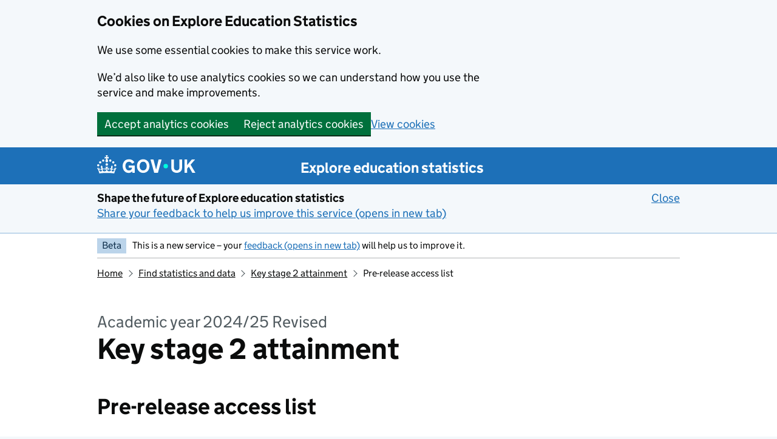

--- FILE ---
content_type: text/html; charset=utf-8
request_url: https://explore-education-statistics.service.gov.uk/find-statistics/key-stage-2-attainment/prerelease-access-list
body_size: 25283
content:
<!DOCTYPE html><html lang="en" class="govuk-template govuk-template--rebranded app-html-class"><head><meta charSet="utf-8" data-next-head=""/><meta name="viewport" content="width=device-width, initial-scale=1" data-next-head=""/><title data-next-head="">Key stage 2 attainment pre-release access list academic year 2024/25 revised - Explore education statistics - GOV.UK</title><meta name="title" content="Key stage 2 attainment pre-release access list academic year 2024/25 revised" data-next-head=""/><meta name="description" content="Pre-release access list for statistics on key stage 2 attainment academic year 2024/25 revised." data-next-head=""/><meta name="theme-color" content="#0b0c0c" data-next-head=""/><meta name="google-site-verification" content="jWf4Mg_pzTOgXDWccGcv9stMsdyptYwHeVpODHdesoY" data-next-head=""/><link rel="canonical" href="https://explore-education-statistics.service.gov.uk/find-statistics/key-stage-2-attainment/prerelease-access-list" data-next-head=""/><meta property="og:type" content="website" data-next-head=""/><meta property="og:title" content="Key stage 2 attainment pre-release access list academic year 2024/25 revised" data-next-head=""/><meta property="og:description" content="Pre-release access list for statistics on key stage 2 attainment academic year 2024/25 revised." data-next-head=""/><meta property="twitter:card" content="summary_large_image" data-next-head=""/><meta property="twitter:title" content="Key stage 2 attainment pre-release access list academic year 2024/25 revised" data-next-head=""/><meta property="twitter:description" content="Pre-release access list for statistics on key stage 2 attainment academic year 2024/25 revised." data-next-head=""/><link rel="icon" sizes="48x48" href="/assets/images/favicon.ico" type="image/x-icon"/><link rel="icon" sizes="any" href="/assets/images/favicon.svg" type="image/svg+xml"/><link rel="mask-icon" href="/assets/images/govuk-icon-mask.svg" color="#0b0c0c"/><link rel="apple-touch-icon" href="/assets/images/govuk-icon-180.png"/><link rel="manifest" href="/assets/manifest.json"/><meta property="og:image" content="/assets/images/govuk-opengraph-image.png"/><link rel="preload" href="/_next/static/css/cdf989772e95301c.css" as="style"/><link rel="stylesheet" href="/_next/static/css/cdf989772e95301c.css" data-n-g=""/><link rel="preload" href="/_next/static/css/3230dc65016edc19.css" as="style"/><link rel="stylesheet" href="/_next/static/css/3230dc65016edc19.css" data-n-p=""/><noscript data-n-css=""></noscript><script defer="" nomodule="" src="/_next/static/chunks/polyfills-42372ed130431b0a.js"></script><script src="/_next/static/chunks/webpack-1126b89eb0ea9c50.js" defer=""></script><script src="/_next/static/chunks/framework-f00fddb9800f9292.js" defer=""></script><script src="/_next/static/chunks/main-ca221f4fbc314393.js" defer=""></script><script src="/_next/static/chunks/pages/_app-05bfb4582e8579b2.js" defer=""></script><script src="/_next/static/chunks/3505-e375a3bbc541c2fc.js" defer=""></script><script src="/_next/static/chunks/5795-e64c3112e23705cf.js" defer=""></script><script src="/_next/static/chunks/903-4df1729a1c0c048a.js" defer=""></script><script src="/_next/static/chunks/2678-d4e0248e66045486.js" defer=""></script><script src="/_next/static/chunks/9370-b7c015bbf279a2b3.js" defer=""></script><script src="/_next/static/chunks/8036-ef192be559c02acc.js" defer=""></script><script src="/_next/static/chunks/1998-be392ec123d7a51e.js" defer=""></script><script src="/_next/static/chunks/2833-142baa37d3591e59.js" defer=""></script><script src="/_next/static/chunks/9025-7cb4f5441e528f14.js" defer=""></script><script src="/_next/static/chunks/pages/find-statistics/%5Bpublication%5D/prerelease-access-list-ce73587493ec8a31.js" defer=""></script><script src="/_next/static/75whtm6lr-kxV89VSBn5L/_buildManifest.js" defer=""></script><script src="/_next/static/75whtm6lr-kxV89VSBn5L/_ssgManifest.js" defer=""></script></head><body class="govuk-template__body app-body-class"><div id="__next"><a id="top"></a><a href="#main-content" class="govuk-skip-link">Skip to main content</a><header class="govuk-header" role="banner" data-module="header"><div class="govuk-header__container govuk-width-container"><div class="govuk-header__logo"><a href="//www.gov.uk" class="govuk-header__link govuk-header__link--homepage"><svg focusable="false" role="img" xmlns="http://www.w3.org/2000/svg" viewBox="0 0 324 60" height="30" width="162" fill="currentcolor" class="govuk-header__logotype" aria-label="GOV.UK"><title>GOV.UK</title><g><circle cx="20" cy="17.6" r="3.7"></circle><circle cx="10.2" cy="23.5" r="3.7"></circle><circle cx="3.7" cy="33.2" r="3.7"></circle><circle cx="31.7" cy="30.6" r="3.7"></circle><circle cx="43.3" cy="17.6" r="3.7"></circle><circle cx="53.2" cy="23.5" r="3.7"></circle><circle cx="59.7" cy="33.2" r="3.7"></circle><circle cx="31.7" cy="30.6" r="3.7"></circle><path d="M33.1,9.8c.2-.1.3-.3.5-.5l4.6,2.4v-6.8l-4.6,1.5c-.1-.2-.3-.3-.5-.5l1.9-5.9h-6.7l1.9,5.9c-.2.1-.3.3-.5.5l-4.6-1.5v6.8l4.6-2.4c.1.2.3.3.5.5l-2.6,8c-.9,2.8,1.2,5.7,4.1,5.7h0c3,0,5.1-2.9,4.1-5.7l-2.6-8ZM37,37.9s-3.4,3.8-4.1,6.1c2.2,0,4.2-.5,6.4-2.8l-.7,8.5c-2-2.8-4.4-4.1-5.7-3.8.1,3.1.5,6.7,5.8,7.2,3.7.3,6.7-1.5,7-3.8.4-2.6-2-4.3-3.7-1.6-1.4-4.5,2.4-6.1,4.9-3.2-1.9-4.5-1.8-7.7,2.4-10.9,3,4,2.6,7.3-1.2,11.1,2.4-1.3,6.2,0,4,4.6-1.2-2.8-3.7-2.2-4.2.2-.3,1.7.7,3.7,3,4.2,1.9.3,4.7-.9,7-5.9-1.3,0-2.4.7-3.9,1.7l2.4-8c.6,2.3,1.4,3.7,2.2,4.5.6-1.6.5-2.8,0-5.3l5,1.8c-2.6,3.6-5.2,8.7-7.3,17.5-7.4-1.1-15.7-1.7-24.5-1.7h0c-8.8,0-17.1.6-24.5,1.7-2.1-8.9-4.7-13.9-7.3-17.5l5-1.8c-.5,2.5-.6,3.7,0,5.3.8-.8,1.6-2.3,2.2-4.5l2.4,8c-1.5-1-2.6-1.7-3.9-1.7,2.3,5,5.2,6.2,7,5.9,2.3-.4,3.3-2.4,3-4.2-.5-2.4-3-3.1-4.2-.2-2.2-4.6,1.6-6,4-4.6-3.7-3.7-4.2-7.1-1.2-11.1,4.2,3.2,4.3,6.4,2.4,10.9,2.5-2.8,6.3-1.3,4.9,3.2-1.8-2.7-4.1-1-3.7,1.6.3,2.3,3.3,4.1,7,3.8,5.4-.5,5.7-4.2,5.8-7.2-1.3-.2-3.7,1-5.7,3.8l-.7-8.5c2.2,2.3,4.2,2.7,6.4,2.8-.7-2.3-4.1-6.1-4.1-6.1h10.6,0Z"></path></g><circle class="govuk-logo-dot" cx="226" cy="36" r="7.3"></circle><path d="M93.94 41.25c.4 1.81 1.2 3.21 2.21 4.62 1 1.4 2.21 2.41 3.61 3.21s3.21 1.2 5.22 1.2 3.61-.4 4.82-1c1.4-.6 2.41-1.4 3.21-2.41.8-1 1.4-2.01 1.61-3.01s.4-2.01.4-3.01v.14h-10.86v-7.02h20.07v24.08h-8.03v-5.56c-.6.8-1.38 1.61-2.19 2.41-.8.8-1.81 1.2-2.81 1.81-1 .4-2.21.8-3.41 1.2s-2.41.4-3.81.4a18.56 18.56 0 0 1-14.65-6.63c-1.6-2.01-3.01-4.41-3.81-7.02s-1.4-5.62-1.4-8.83.4-6.02 1.4-8.83a20.45 20.45 0 0 1 19.46-13.65c3.21 0 4.01.2 5.82.8 1.81.4 3.61 1.2 5.02 2.01 1.61.8 2.81 2.01 4.01 3.21s2.21 2.61 2.81 4.21l-7.63 4.41c-.4-1-1-1.81-1.61-2.61-.6-.8-1.4-1.4-2.21-2.01-.8-.6-1.81-1-2.81-1.4-1-.4-2.21-.4-3.61-.4-2.01 0-3.81.4-5.22 1.2-1.4.8-2.61 1.81-3.61 3.21s-1.61 2.81-2.21 4.62c-.4 1.81-.6 3.71-.6 5.42s.8 5.22.8 5.22Zm57.8-27.9c3.21 0 6.22.6 8.63 1.81 2.41 1.2 4.82 2.81 6.62 4.82S170.2 24.39 171 27s1.4 5.62 1.4 8.83-.4 6.02-1.4 8.83-2.41 5.02-4.01 7.02-4.01 3.61-6.62 4.82-5.42 1.81-8.63 1.81-6.22-.6-8.63-1.81-4.82-2.81-6.42-4.82-3.21-4.41-4.01-7.02-1.4-5.62-1.4-8.83.4-6.02 1.4-8.83 2.41-5.02 4.01-7.02 4.01-3.61 6.42-4.82 5.42-1.81 8.63-1.81Zm0 36.73c1.81 0 3.61-.4 5.02-1s2.61-1.81 3.61-3.01 1.81-2.81 2.21-4.41c.4-1.81.8-3.61.8-5.62 0-2.21-.2-4.21-.8-6.02s-1.2-3.21-2.21-4.62c-1-1.2-2.21-2.21-3.61-3.01s-3.21-1-5.02-1-3.61.4-5.02 1c-1.4.8-2.61 1.81-3.61 3.01s-1.81 2.81-2.21 4.62c-.4 1.81-.8 3.61-.8 5.62 0 2.41.2 4.21.8 6.02.4 1.81 1.2 3.21 2.21 4.41s2.21 2.21 3.61 3.01c1.4.8 3.21 1 5.02 1Zm36.32 7.96-12.24-44.15h9.83l8.43 32.77h.4l8.23-32.77h9.83L200.3 58.04h-12.24Zm74.14-7.96c2.18 0 3.51-.6 3.51-.6 1.2-.6 2.01-1 2.81-1.81s1.4-1.81 1.81-2.81a13 13 0 0 0 .8-4.01V13.9h8.63v28.15c0 2.41-.4 4.62-1.4 6.62-.8 2.01-2.21 3.61-3.61 5.02s-3.41 2.41-5.62 3.21-4.62 1.2-7.02 1.2-5.02-.4-7.02-1.2c-2.21-.8-4.01-1.81-5.62-3.21s-2.81-3.01-3.61-5.02-1.4-4.21-1.4-6.62V13.9h8.63v26.95c0 1.61.2 3.01.8 4.01.4 1.2 1.2 2.21 2.01 2.81.8.8 1.81 1.4 2.81 1.81 0 0 1.34.6 3.51.6Zm34.22-36.18v18.92l15.65-18.92h10.82l-15.03 17.32 16.03 26.83h-10.21l-11.44-20.21-5.62 6.22v13.99h-8.83V13.9"></path></svg></a></div><div class="govuk-header__content"><a class="govuk-link govuk-header__link govuk-header__service-name" href="/">Explore education statistics</a></div></div></header><div class="govuk-width-container"><div class="govuk-phase-banner" role="region" aria-label="phase-banner"><p class="govuk-phase-banner__content"><strong class="govuk-tag Tag_tag__CJw2Z govuk-phase-banner__content__tag">Beta</strong><span class="govuk-phase-banner__text">This is a new service – your<!-- --> <a href="https://forms.office.com/Pages/ResponsePage.aspx?id=yXfS-grGoU2187O4s0qC-XMiKzsnr8xJoWM_DeGwIu9UNDJHOEJDRklTNVA1SDdLOFJITEwyWU1OQS4u" rel="noopener noreferrer nofollow" target="_blank" data-testid="banner-feedback-link">feedback (opens in new tab)</a> <!-- -->will help us to improve it.</span></p></div><nav class="govuk-breadcrumbs" aria-label="Breadcrumb"><ol class="govuk-breadcrumbs__list" data-testid="breadcrumbs--list"><li class="govuk-breadcrumbs__list-item"><a class="govuk-link govuk-breadcrumbs__link" href="/">Home</a></li><li class="govuk-breadcrumbs__list-item"><a class="govuk-link govuk-breadcrumbs__link" href="/find-statistics">Find statistics and data</a></li><li class="govuk-breadcrumbs__list-item"><a class="govuk-link govuk-breadcrumbs__link" href="/find-statistics/key-stage-2-attainment/2024-25-revised">Key stage 2 attainment</a></li><li class="govuk-breadcrumbs__list-item">Pre-release access list</li></ol></nav><main class="govuk-main-wrapper app-main-class" id="main-content" role="main"><span class="govuk-caption-xl" data-testid="page-title-caption">Academic year 2024/25 Revised</span><h1 class="govuk-heading-xl" data-testid="page-title">Key stage 2 attainment</h1><h2>Pre-release access list</h2><p class="govuk-!-margin-bottom-8"><strong>Published <time>11 December 2025</time></strong></p><div class="dfe-content"><p>Besides Department for Education (DfE) professional and production staff, the following post holders were given pre-release access up to 24 hours before release.</p><div class="ContentHtml_tableContainer__us1hc" tabindex="0"><table><tbody><tr><td>Secretary of State for Education</td></tr><tr><td>Permanent Secretary</td></tr><tr><td>Minister of State</td></tr><tr><td>Director General, Schools Group</td></tr><tr><td>Director General, Strategy Group</td></tr><tr><td>Special Advisor</td></tr><tr><td>Special Advisor</td></tr><tr><td>Special Advisor</td></tr><tr><td>Special Advisor</td></tr><tr><td>Special Advisor</td></tr><tr><td>SEO, Private Secretary to Tony Foot</td></tr><tr><td>G6, SoS Press secretary Media Officer</td></tr><tr><td>G7, News and social media</td></tr><tr><td>SEO, Senior Media Officer , Communications Group</td></tr><tr><td>HEO, Senior Media Officer , Communications Group</td></tr><tr><td>CEO, STA </td></tr><tr><td>DD, Assessment Research and Development</td></tr><tr><td>G6, Head of Policy and Stateholder Engagement, STA</td></tr><tr><td>DD, Disadvantage Policy Unit</td></tr><tr><td>HEO, Disadvantaged and strategic policy</td></tr><tr><td>HEO, Disadvantaged and strategic policy</td></tr><tr><td>Dir, Regions group</td></tr><tr><td>Grade 6, Regions group</td></tr><tr><td>G7, Data &amp; Analysis function, Regions group</td></tr><tr><td>SEO, Data &amp; Analysis function, Regions group</td></tr><tr><td>HEO, Data &amp; Analysis function, Regions group</td></tr><tr><td>Associate Director, National Assessments regulation, Ofqual</td></tr><tr><td>Director General Qualifications and national assessments, Ofqual</td></tr><tr><td>Senior Manager, national assessment regulation, Ofqual</td></tr><tr><td>Deputy Chief Regulator, Ofqual</td></tr><tr><td>Chief Regulator, Ofqual</td></tr><tr><td>Executive Director General Qualifications, Ofqual</td></tr><tr><td>G6, Head of English</td></tr><tr><td>Grade 7, English Curriculum Policy Lead, HEALD</td></tr><tr><td>HEO, Policy Advisor English Curriculum</td></tr><tr><td>G7, Maths Policy team, English, Maths, Music and Arts Division</td></tr><tr><td>SEO, Policy Advisor, English, Maths, Music and Arts Division</td></tr><tr><td>Pre-16 Maths Curriculum Policy Team</td></tr><tr><td>G7, Head of Science Curriculum Policy</td></tr><tr><td>G6, Accountability policy </td></tr><tr><td>G7, Accountability policy </td></tr><tr><td>SEO, Accountability policy </td></tr><tr><td>DD, Head of Schools and Pupils Analysis Division</td></tr><tr><td>SEO, Policy Advisor, English, Maths, Music and Arts Division</td></tr></tbody></table></div></div></main></div><div class="govuk-width-container PageFeedback_container__OdMYd"><div class="PageFeedback_banner__AHr0R"><div class="PageFeedback_promptQuestion__zdUDY"><h2 class="PageFeedback_heading__dsS0w">Is this page useful?</h2><button aria-disabled="false" type="button" class="govuk-button govuk-button--secondary PageFeedback_buttonYesNo__wX8yv PageFeedback_button__OLoxH">Yes<span class="govuk-visually-hidden"> this page is useful</span></button><button aria-controls="feedbackFormContainer" aria-disabled="false" aria-expanded="false" type="button" class="govuk-button govuk-button--secondary PageFeedback_buttonYesNo__wX8yv PageFeedback_button__OLoxH">No<span class="govuk-visually-hidden"> this page is not useful</span></button></div><div class="PageFeedback_reportContainer__V_Dhc PageFeedback_promptQuestion__zdUDY"><button aria-controls="feedbackFormContainer" aria-disabled="false" aria-expanded="false" type="button" class="govuk-button govuk-button--secondary PageFeedback_buttonReport__ufC4K PageFeedback_button__OLoxH">Report a problem with this page</button></div></div><div id="feedbackFormContainer" class="govuk-!-padding-left-6 govuk-!-padding-right-6" hidden=""><h3 class="govuk-!-margin-top-5">Help us improve Explore education statistics</h3><p>Don&#x27;t include personal or financial information like your National Insurance number or credit card details.</p><form id="feedbackForm" novalidate=""><div class="ButtonGroup_group__hRrFV"><button aria-disabled="false" type="submit" class="govuk-button">Send</button><button aria-disabled="false" type="button" class="govuk-button govuk-button--secondary">Cancel</button></div></form></div></div><footer class="govuk-footer" role="contentinfo"><div class="govuk-width-container"><svg focusable="false" role="presentation" xmlns="http://www.w3.org/2000/svg" viewBox="0 0 64 60" height="30" width="32" fill="currentcolor" class="govuk-footer__crown"><g><circle cx="20" cy="17.6" r="3.7"></circle><circle cx="10.2" cy="23.5" r="3.7"></circle><circle cx="3.7" cy="33.2" r="3.7"></circle><circle cx="31.7" cy="30.6" r="3.7"></circle><circle cx="43.3" cy="17.6" r="3.7"></circle><circle cx="53.2" cy="23.5" r="3.7"></circle><circle cx="59.7" cy="33.2" r="3.7"></circle><circle cx="31.7" cy="30.6" r="3.7"></circle><path d="M33.1,9.8c.2-.1.3-.3.5-.5l4.6,2.4v-6.8l-4.6,1.5c-.1-.2-.3-.3-.5-.5l1.9-5.9h-6.7l1.9,5.9c-.2.1-.3.3-.5.5l-4.6-1.5v6.8l4.6-2.4c.1.2.3.3.5.5l-2.6,8c-.9,2.8,1.2,5.7,4.1,5.7h0c3,0,5.1-2.9,4.1-5.7l-2.6-8ZM37,37.9s-3.4,3.8-4.1,6.1c2.2,0,4.2-.5,6.4-2.8l-.7,8.5c-2-2.8-4.4-4.1-5.7-3.8.1,3.1.5,6.7,5.8,7.2,3.7.3,6.7-1.5,7-3.8.4-2.6-2-4.3-3.7-1.6-1.4-4.5,2.4-6.1,4.9-3.2-1.9-4.5-1.8-7.7,2.4-10.9,3,4,2.6,7.3-1.2,11.1,2.4-1.3,6.2,0,4,4.6-1.2-2.8-3.7-2.2-4.2.2-.3,1.7.7,3.7,3,4.2,1.9.3,4.7-.9,7-5.9-1.3,0-2.4.7-3.9,1.7l2.4-8c.6,2.3,1.4,3.7,2.2,4.5.6-1.6.5-2.8,0-5.3l5,1.8c-2.6,3.6-5.2,8.7-7.3,17.5-7.4-1.1-15.7-1.7-24.5-1.7h0c-8.8,0-17.1.6-24.5,1.7-2.1-8.9-4.7-13.9-7.3-17.5l5-1.8c-.5,2.5-.6,3.7,0,5.3.8-.8,1.6-2.3,2.2-4.5l2.4,8c-1.5-1-2.6-1.7-3.9-1.7,2.3,5,5.2,6.2,7,5.9,2.3-.4,3.3-2.4,3-4.2-.5-2.4-3-3.1-4.2-.2-2.2-4.6,1.6-6,4-4.6-3.7-3.7-4.2-7.1-1.2-11.1,4.2,3.2,4.3,6.4,2.4,10.9,2.5-2.8,6.3-1.3,4.9,3.2-1.8-2.7-4.1-1-3.7,1.6.3,2.3,3.3,4.1,7,3.8,5.4-.5,5.7-4.2,5.8-7.2-1.3-.2-3.7,1-5.7,3.8l-.7-8.5c2.2,2.3,4.2,2.7,6.4,2.8-.7-2.3-4.1-6.1-4.1-6.1h10.6,0Z"></path></g></svg><div class="govuk-footer__meta"><div class="govuk-footer__meta-item govuk-footer__meta-item--grow"><h2 class="govuk-visually-hidden">Support links</h2><ul class="govuk-footer__inline-list"><li class="govuk-footer__inline-list-item"><a class="govuk-link govuk-footer__link" href="/cookies">Cookies</a></li><li class="govuk-footer__inline-list-item"><a rel="noopener noreferrer nofollow" target="_blank" class="govuk-link govuk-footer__link" href="https://www.gov.uk/government/organisations/department-for-education/about/personal-information-charter">Privacy notice<!-- --> <span class="govuk-visually-hidden">(opens in new tab)</span></a></li><li class="govuk-footer__inline-list-item"><a class="govuk-link govuk-footer__link" href="/contact-us">Contact us<span class="govuk-visually-hidden"> about general enquiries</span></a></li><li class="govuk-footer__inline-list-item"><a class="govuk-link govuk-footer__link" href="/accessibility-statement">Accessibility statement</a></li><li class="govuk-footer__inline-list-item"><a class="govuk-link govuk-footer__link" href="/glossary">Glossary</a></li><li class="govuk-footer__inline-list-item"><a class="govuk-link govuk-footer__link" href="/help-support">Help and support</a></li></ul><div class="govuk-footer__meta-custom">This service is maintained by the<!-- --> <a rel="noopener noreferrer nofollow" target="_blank" class="govuk-link govuk-footer__link" href="https://www.gov.uk/government/organisations/department-for-education">Department for Education<!-- --> <span class="govuk-visually-hidden">(opens in new tab)</span></a></div><div class="govuk-footer__meta-custom">Our statistical practice is regulated by the<!-- --> <a rel="noopener noreferrer nofollow" target="_blank" class="govuk-link govuk-footer__link" href="https://osr.statisticsauthority.gov.uk/what-we-do/">Office for Statistics Regulation<!-- --> <span class="govuk-visually-hidden">(opens in new tab)</span></a> <!-- -->(OSR)</div><svg role="presentation" focusable="false" class="govuk-footer__licence-logo" xmlns="http://www.w3.org/2000/svg" viewBox="0 0 483.2 195.7" height="17" width="41"><path fill="currentColor" d="M421.5 142.8V.1l-50.7 32.3v161.1h112.4v-50.7zm-122.3-9.6A47.12 47.12 0 0 1 221 97.8c0-26 21.1-47.1 47.1-47.1 16.7 0 31.4 8.7 39.7 21.8l42.7-27.2A97.63 97.63 0 0 0 268.1 0c-36.5 0-68.3 20.1-85.1 49.7A98 98 0 0 0 97.8 0C43.9 0 0 43.9 0 97.8s43.9 97.8 97.8 97.8c36.5 0 68.3-20.1 85.1-49.7a97.76 97.76 0 0 0 149.6 25.4l19.4 22.2h3v-87.8h-80l24.3 27.5zM97.8 145c-26 0-47.1-21.1-47.1-47.1s21.1-47.1 47.1-47.1 47.2 21 47.2 47S123.8 145 97.8 145"></path></svg><span class="govuk-footer__licence-description">All content is available under the<!-- --> <a rel="license noopener noreferrer nofollow" target="_blank" class="govuk-link govuk-footer__link" href="https://www.nationalarchives.gov.uk/doc/open-government-licence/version/3/">Open Government Licence v3.0<!-- --> <span class="govuk-visually-hidden">(opens in new tab)</span></a>, except where otherwise stated</span><p aria-hidden="true" class="govuk-!-margin-top-3 govuk-!-font-size-14">Build: <!-- -->20260126.17</p></div><div class="govuk-footer__meta-item"><a rel="noopener noreferrer nofollow" target="_blank" class="govuk-link govuk-footer__link govuk-footer__copyright-logo" href="https://www.nationalarchives.gov.uk/information-management/re-using-public-sector-information/uk-government-licensing-framework/crown-copyright/">© Crown copyright<!-- --> <span class="govuk-visually-hidden">(opens in new tab)</span></a></div></div></div></footer></div><script id="__NEXT_DATA__" type="application/json">{"props":{"pageProps":{"release":{"preReleaseAccessList":"\u003cp\u003eBesides Department for Education (DfE) professional and production staff, the following post holders were given pre-release access up to 24 hours before release.\u003c/p\u003e\u003cfigure class=\"table\"\u003e\u003ctable\u003e\u003ctbody\u003e\u003ctr\u003e\u003ctd\u003eSecretary of State for Education\u003c/td\u003e\u003c/tr\u003e\u003ctr\u003e\u003ctd\u003ePermanent Secretary\u003c/td\u003e\u003c/tr\u003e\u003ctr\u003e\u003ctd\u003eMinister of State\u003c/td\u003e\u003c/tr\u003e\u003ctr\u003e\u003ctd\u003eDirector General, Schools Group\u003c/td\u003e\u003c/tr\u003e\u003ctr\u003e\u003ctd\u003eDirector General, Strategy Group\u003c/td\u003e\u003c/tr\u003e\u003ctr\u003e\u003ctd\u003eSpecial Advisor\u003c/td\u003e\u003c/tr\u003e\u003ctr\u003e\u003ctd\u003eSpecial Advisor\u003c/td\u003e\u003c/tr\u003e\u003ctr\u003e\u003ctd\u003eSpecial Advisor\u003c/td\u003e\u003c/tr\u003e\u003ctr\u003e\u003ctd\u003eSpecial Advisor\u003c/td\u003e\u003c/tr\u003e\u003ctr\u003e\u003ctd\u003eSpecial Advisor\u003c/td\u003e\u003c/tr\u003e\u003ctr\u003e\u003ctd\u003eSEO, Private Secretary to Tony Foot\u003c/td\u003e\u003c/tr\u003e\u003ctr\u003e\u003ctd\u003eG6, SoS Press secretary Media Officer\u003c/td\u003e\u003c/tr\u003e\u003ctr\u003e\u003ctd\u003eG7, News and social media\u003c/td\u003e\u003c/tr\u003e\u003ctr\u003e\u003ctd\u003eSEO, Senior Media Officer , Communications Group\u003c/td\u003e\u003c/tr\u003e\u003ctr\u003e\u003ctd\u003eHEO, Senior Media Officer , Communications Group\u003c/td\u003e\u003c/tr\u003e\u003ctr\u003e\u003ctd\u003eCEO, STA\u0026nbsp;\u003c/td\u003e\u003c/tr\u003e\u003ctr\u003e\u003ctd\u003eDD, Assessment Research and Development\u003c/td\u003e\u003c/tr\u003e\u003ctr\u003e\u003ctd\u003eG6, Head of Policy and Stateholder Engagement, STA\u003c/td\u003e\u003c/tr\u003e\u003ctr\u003e\u003ctd\u003eDD, Disadvantage Policy Unit\u003c/td\u003e\u003c/tr\u003e\u003ctr\u003e\u003ctd\u003eHEO, Disadvantaged and strategic policy\u003c/td\u003e\u003c/tr\u003e\u003ctr\u003e\u003ctd\u003eHEO, Disadvantaged and strategic policy\u003c/td\u003e\u003c/tr\u003e\u003ctr\u003e\u003ctd\u003eDir, Regions group\u003c/td\u003e\u003c/tr\u003e\u003ctr\u003e\u003ctd\u003eGrade 6, Regions group\u003c/td\u003e\u003c/tr\u003e\u003ctr\u003e\u003ctd\u003eG7, Data \u0026amp; Analysis function, Regions group\u003c/td\u003e\u003c/tr\u003e\u003ctr\u003e\u003ctd\u003eSEO, Data \u0026amp; Analysis function, Regions group\u003c/td\u003e\u003c/tr\u003e\u003ctr\u003e\u003ctd\u003eHEO, Data \u0026amp; Analysis function, Regions group\u003c/td\u003e\u003c/tr\u003e\u003ctr\u003e\u003ctd\u003eAssociate Director, National Assessments regulation, Ofqual\u003c/td\u003e\u003c/tr\u003e\u003ctr\u003e\u003ctd\u003eDirector General Qualifications and national assessments, Ofqual\u003c/td\u003e\u003c/tr\u003e\u003ctr\u003e\u003ctd\u003eSenior Manager, national assessment regulation, Ofqual\u003c/td\u003e\u003c/tr\u003e\u003ctr\u003e\u003ctd\u003eDeputy Chief Regulator, Ofqual\u003c/td\u003e\u003c/tr\u003e\u003ctr\u003e\u003ctd\u003eChief Regulator, Ofqual\u003c/td\u003e\u003c/tr\u003e\u003ctr\u003e\u003ctd\u003eExecutive Director General Qualifications, Ofqual\u003c/td\u003e\u003c/tr\u003e\u003ctr\u003e\u003ctd\u003eG6, Head of English\u003c/td\u003e\u003c/tr\u003e\u003ctr\u003e\u003ctd\u003eGrade 7, English Curriculum Policy Lead, HEALD\u003c/td\u003e\u003c/tr\u003e\u003ctr\u003e\u003ctd\u003eHEO, Policy Advisor English Curriculum\u003c/td\u003e\u003c/tr\u003e\u003ctr\u003e\u003ctd\u003eG7, Maths Policy team, English, Maths, Music and Arts Division\u003c/td\u003e\u003c/tr\u003e\u003ctr\u003e\u003ctd\u003eSEO, Policy Advisor, English, Maths, Music and Arts Division\u003c/td\u003e\u003c/tr\u003e\u003ctr\u003e\u003ctd\u003ePre-16 Maths Curriculum Policy Team\u003c/td\u003e\u003c/tr\u003e\u003ctr\u003e\u003ctd\u003eG7, Head of Science Curriculum Policy\u003c/td\u003e\u003c/tr\u003e\u003ctr\u003e\u003ctd\u003eG6, Accountability policy\u0026nbsp;\u003c/td\u003e\u003c/tr\u003e\u003ctr\u003e\u003ctd\u003eG7, Accountability policy\u0026nbsp;\u003c/td\u003e\u003c/tr\u003e\u003ctr\u003e\u003ctd\u003eSEO, Accountability policy\u0026nbsp;\u003c/td\u003e\u003c/tr\u003e\u003ctr\u003e\u003ctd\u003eDD, Head of Schools and Pupils Analysis Division\u003c/td\u003e\u003c/tr\u003e\u003ctr\u003e\u003ctd\u003eSEO, Policy Advisor, English, Maths, Music and Arts Division\u003c/td\u003e\u003c/tr\u003e\u003c/tbody\u003e\u003c/table\u003e\u003c/figure\u003e","id":"18143508-d879-4c4b-e597-08de07d618b3","releaseId":"9be9dfb7-b3d3-46c6-2c50-08de07d61913","title":"Academic year 2024/25 Revised","slug":"2024-25-revised","yearTitle":"2024/25","coverageTitle":"Academic year","published":"2025-12-11T09:30:07.7350452+00:00","type":"AccreditedOfficialStatistics","latestRelease":true,"publication":{"id":"8b7474f9-5870-4ecc-7557-08da5f64dcf1","title":"Key stage 2 attainment","slug":"key-stage-2-attainment"}}},"cookies":{},"__N_SSP":true},"page":"/find-statistics/[publication]/prerelease-access-list","query":{"publication":"key-stage-2-attainment"},"buildId":"75whtm6lr-kxV89VSBn5L","runtimeConfig":{"APP_ENV":"Production","CONTENT_API_BASE_URL":"https://content.explore-education-statistics.service.gov.uk/api","DATA_API_BASE_URL":"https://data.explore-education-statistics.service.gov.uk/api","PUBLIC_API_BASE_URL":"https://api.education.gov.uk/statistics","PUBLIC_API_DOCS_URL":"https://api.education.gov.uk/statistics/docs","NOTIFICATION_API_BASE_URL":"https://s101p01-fa-ees-notify.azurewebsites.net/api","APPINSIGHTS_INSTRUMENTATIONKEY":"72fc0e4a-501f-4860-83ed-22ae936d9a0c","GA_TRACKING_ID":"G-9YG8ESXR5Y","PUBLIC_URL":"https://explore-education-statistics.service.gov.uk/"},"isFallback":false,"isExperimentalCompile":false,"gssp":true,"appGip":true,"scriptLoader":[]}</script></body></html>

--- FILE ---
content_type: text/css; charset=UTF-8
request_url: https://explore-education-statistics.service.gov.uk/_next/static/css/64e32e2765c407ce.css
body_size: 28395
content:
.NotificationBanner_fullWidthContent__cowAH *{max-width:none}.NotificationBanner_error__7xK5O{background-color:#d4351c;border-color:#d4351c}.PageNavExpandable_navSection__xD4T6{margin:0 0 20px;padding:0;list-style-type:none}.PageNavExpandable_navLink__E_IOc{padding:2px 0}.PageNavExpandable_navSectionItem__FfUEh{margin-bottom:10px;padding-top:5px}.PageNavExpandable_navSectionItem__FfUEh:focus-within ul{display:block}.PageNavExpandable_navSectionItemCurrent__WhxyM{margin-left:-9px;padding-left:10px;border-left:4px solid #1d70b8;background-color:#fff}@media(min-width:40.0625em){.PageNavExpandable_navSectionItemCurrent__WhxyM{margin-left:-14px}}.PageNavExpandable_navSectionItemCurrent__WhxyM ul{display:block}.PageNavExpandable_subNav__GxWif{margin-bottom:0;margin-top:10px!important;padding-left:20px;display:none}.PageNavExpandable_subNavItem__Gh00z{margin-bottom:10px!important;display:flex;align-items:center}.PageNavExpandable_subNavItem__Gh00z:before{content:"—";margin-left:-20px;color:#1d70b8}.PageNavExpandable_subNavLink__cW4fM{padding-left:4px;-webkit-box-orient:vertical;-webkit-line-clamp:3;line-clamp:3;display:-webkit-box;overflow:hidden}.ReleasePageLayout_wrapper__Qkx7w{--tab-nav-height:0;--layout-padding-top:20px;display:flex;gap:30px}@media(min-width:40.0625em){.ReleasePageLayout_wrapper__Qkx7w{--tab-nav-height:calc(55px + var(--admin-bar-offset, 0px));--layout-padding-top:50px}}.ReleasePageLayout_sidebar__0rWwF{position:-webkit-sticky;position:sticky;top:var(--tab-nav-height);flex:0 0 280px;max-width:30vw;align-self:flex-start;max-height:calc(100vh - var(--layout-padding-top));padding-top:var(--layout-padding-top);overflow-y:auto;margin-left:-14px;padding-left:14px}.ReleasePageLayout_content__LvENp{flex:1 1 auto;padding-top:var(--layout-padding-top);padding-bottom:50px;overflow:hidden}.ReleasePageLayout_content__LvENp :target{scroll-margin-top:calc(var(--tab-nav-height) + var(--layout-padding-top))}.Tag_tag__CJw2Z{max-width:none;text-wrap:balance}.ButtonGroup_group__hRrFV{--horizontalSpacing:10px;--verticalSpacing:10px;align-items:center;display:flex;flex-direction:column;margin-bottom:30px;column-gap:var(--horizontalSpacing);row-gap:var(--verticalSpacing)}.ButtonGroup_group__hRrFV>*{margin-bottom:0}@media(min-width:40.0625em){.ButtonGroup_group__hRrFV{flex-direction:row}}td>.ButtonGroup_group__hRrFV{align-items:start}.ButtonGroup_horizontalSpacing--m__f6ytK{--horizontalSpacing:20px}.ButtonGroup_verticalSpacing--m__4DZ1s{--verticalSpacing:20px}.ButtonGroup_horizontalSpacing--l__POqMz{--horizontalSpacing:30px}.ButtonGroup_verticalSpacing--l__lb78y{--verticalSpacing:30px}.Button_disabled__7GEn3{cursor:not-allowed!important}@media print{.CookieBanner_container__ZGXfc{display:none}}.Banner_container__pbJJ4{background:#f4f8fb;border-bottom:1px solid #8eb8dc;padding:10px 0}.Banner_close__GuOtr:hover{text-decoration:none}.Banner_close__GuOtr:focus{color:#0b0c0c!important}.ButtonText_govuk-link__0P3k_{font-family:GDS Transport,arial,sans-serif;-webkit-font-smoothing:antialiased;-moz-osx-font-smoothing:grayscale;text-decoration:underline;text-decoration-thickness:max(1px,.0625rem);text-underline-offset:.1578em}/*! Copyright (c) 2011 by Margaret Calvert & Henrik Kubel. All rights reserved. The font has been customised for exclusive use on gov.uk. This cut is not commercially available. */@media print{.ButtonText_govuk-link__0P3k_{font-family:sans-serif}}.ButtonText_govuk-link__0P3k_:hover{text-decoration-thickness:max(3px,.1875rem,.12em);-webkit-text-decoration-skip-ink:none;text-decoration-skip-ink:none;-webkit-text-decoration-skip:none;text-decoration-skip:none}.ButtonText_govuk-link__0P3k_:focus{outline:3px solid transparent;background-color:#fd0;box-shadow:0 -2px #fd0,0 4px #0b0c0c;text-decoration:none}@supports not (text-wrap:balance){.ButtonText_govuk-link__0P3k_:focus{-webkit-box-decoration-break:clone;box-decoration-break:clone}}.ButtonText_govuk-link__0P3k_:link{color:#1d70b8}.ButtonText_govuk-link__0P3k_:visited{color:#4c2c92}.ButtonText_govuk-link__0P3k_:hover{color:#003078}.ButtonText_govuk-link__0P3k_:active,.ButtonText_govuk-link__0P3k_:focus{color:#0b0c0c}@media print{[href^="/"].ButtonText_govuk-link__0P3k_:after,[href^="http://"].ButtonText_govuk-link__0P3k_:after,[href^="https://"].ButtonText_govuk-link__0P3k_:after{content:" (" attr(href) ")";font-size:90%;word-wrap:break-word}}.ButtonText_govuk-link--muted__nsm4L:link,.ButtonText_govuk-link--muted__nsm4L:visited{color:#505a5f}.ButtonText_govuk-link--muted__nsm4L:active,.ButtonText_govuk-link--muted__nsm4L:focus,.ButtonText_govuk-link--muted__nsm4L:hover,.ButtonText_govuk-link--text-colour__UPExs:link,.ButtonText_govuk-link--text-colour__UPExs:visited{color:#0b0c0c}@media print{.ButtonText_govuk-link--text-colour__UPExs:link,.ButtonText_govuk-link--text-colour__UPExs:visited{color:#000}}.ButtonText_govuk-link--text-colour__UPExs:hover{color:rgba(11,12,12,.99)}.ButtonText_govuk-link--text-colour__UPExs:active,.ButtonText_govuk-link--text-colour__UPExs:focus{color:#0b0c0c}@media print{.ButtonText_govuk-link--text-colour__UPExs:active,.ButtonText_govuk-link--text-colour__UPExs:focus{color:#000}}.ButtonText_govuk-link--inverse__J_oYk:link,.ButtonText_govuk-link--inverse__J_oYk:visited{color:#fff}.ButtonText_govuk-link--inverse__J_oYk:active,.ButtonText_govuk-link--inverse__J_oYk:hover{color:rgba(255,255,255,.99)}.ButtonText_govuk-link--inverse__J_oYk:focus{color:#0b0c0c}.ButtonText_govuk-link--no-underline__JutQe:not(:hover):not(:active){text-decoration:none}.ButtonText_govuk-link--no-visited-state__0zne3:link,.ButtonText_govuk-link--no-visited-state__0zne3:visited{color:#1d70b8}.ButtonText_govuk-link--no-visited-state__0zne3:hover{color:#003078}.ButtonText_govuk-link--no-visited-state__0zne3:active,.ButtonText_govuk-link--no-visited-state__0zne3:focus{color:#0b0c0c}.ButtonText_govuk-link-image__Suxs3{display:inline-block;line-height:0;text-decoration:none}.ButtonText_govuk-link-image__Suxs3:focus{outline:3px solid transparent;box-shadow:0 0 0 4px #fd0,0 0 0 8px #0b0c0c}.ButtonText_button__QQvFf{font-family:GDS Transport,arial,sans-serif;-webkit-font-smoothing:antialiased;-moz-osx-font-smoothing:grayscale;text-decoration:underline;background:none;border-width:0;color:#1d70b8;cursor:pointer;display:inline-block;padding:0;text-align:left;text-decoration-thickness:max(1px,.0625rem);text-underline-offset:.1578em}@media print{.ButtonText_button__QQvFf{font-family:sans-serif}}.ButtonText_button__QQvFf:link{color:#1d70b8}.ButtonText_button__QQvFf:visited{color:#4c2c92}.ButtonText_button__QQvFf:hover{color:#003078}.ButtonText_button__QQvFf:active{color:#0b0c0c}@media print{.ButtonText_button__QQvFf[href^="/"]:after,.ButtonText_button__QQvFf[href^="http://"]:after,.ButtonText_button__QQvFf[href^="https://"]:after{content:" (" attr(href) ")";font-size:90%;word-wrap:break-word}}.ButtonText_button__QQvFf:focus{outline:3px solid transparent;color:#0b0c0c;background-color:#fd0;box-shadow:0 -2px #fd0,0 4px #0b0c0c;text-decoration:none}@supports not (text-wrap:balance){.ButtonText_button__QQvFf:focus{-webkit-box-decoration-break:clone;box-decoration-break:clone}}.ButtonText_button__QQvFf:hover{text-decoration-thickness:max(3px,.1875rem,.12em);-webkit-text-decoration-skip-ink:none;text-decoration-skip-ink:none;-webkit-text-decoration-skip:none;text-decoration-skip:none}.ButtonText_button__QQvFf.ButtonText_disabled__IIU8y{cursor:not-allowed;text-decoration:none}.ButtonText_button__QQvFf[disabled]{color:#5694ca}.ButtonText_noUnderline__gznMx{text-decoration:none}.ButtonText_warning__RbYs3{color:#d4351c}.PageFeedback_container__OdMYd{border-top:1px solid #b1b4b6}@media(max-width:40.0525em){.PageFeedback_container__OdMYd{margin:0}}.PageFeedback_banner__AHr0R{display:flex;flex-direction:row;justify-content:space-between;align-items:center;background:#f3f2f1;padding:0 15px;gap:15px}@media(max-width:40.0525em){.PageFeedback_banner__AHr0R{flex-direction:column;align-items:normal;padding:0 15px}}.PageFeedback_heading__dsS0w{margin:0;font-family:GDS Transport,arial,sans-serif;-webkit-font-smoothing:antialiased;-moz-osx-font-smoothing:grayscale;font-weight:700;font-size:.875rem;line-height:1.1428571429}/*! Copyright (c) 2011 by Margaret Calvert & Henrik Kubel. All rights reserved. The font has been customised for exclusive use on gov.uk. This cut is not commercially available. */@font-face{font-family:GDS Transport;font-style:normal;font-weight:400;src:url(/assets/fonts/light-94a07e06a1-v2.woff2) format("woff2"),url(/assets/fonts/light-f591b13f7d-v2.woff) format("woff");font-display:fallback}@font-face{font-family:GDS Transport;font-style:normal;font-weight:700;src:url(/assets/fonts/bold-b542beb274-v2.woff2) format("woff2"),url(/assets/fonts/bold-affa96571d-v2.woff) format("woff");font-display:fallback}@media print{.PageFeedback_heading__dsS0w{font-family:sans-serif}}@media(min-width:40.0625em){.PageFeedback_heading__dsS0w{font-size:1rem;line-height:1.25}}@media print{.PageFeedback_heading__dsS0w{font-size:14pt;line-height:1.2}}@media(max-width:40.0525em){.PageFeedback_heading__dsS0w{font-family:GDS Transport,arial,sans-serif;-webkit-font-smoothing:antialiased;-moz-osx-font-smoothing:grayscale;font-weight:700;font-size:1.125rem;line-height:1.1111111111}}@media print and (max-width:40.0525em){.PageFeedback_heading__dsS0w{font-family:sans-serif}}@media(max-width:40.0525em)and (min-width:40.0625em){.PageFeedback_heading__dsS0w{font-size:1.5rem;line-height:1.25}}@media print and (max-width:40.0525em){.PageFeedback_heading__dsS0w{font-size:18pt;line-height:1.15}}.PageFeedback_promptQuestion__zdUDY{display:flex;align-items:center;gap:15px;padding:20px 0}@media(max-width:40.0525em){.PageFeedback_reportContainer__V_Dhc{border-top:1px solid #b1b4b6}}.PageFeedback_button__OLoxH{border:1px solid #0b0c0c;box-shadow:0 3px 0 #0b0c0c;margin:0;white-space:nowrap;font-family:GDS Transport,arial,sans-serif;-webkit-font-smoothing:antialiased;-moz-osx-font-smoothing:grayscale;font-weight:400;font-size:.875rem;line-height:1.1428571429}@media print{.PageFeedback_button__OLoxH{font-family:sans-serif}}@media(min-width:40.0625em){.PageFeedback_button__OLoxH{font-size:1rem;line-height:1.25}}@media print{.PageFeedback_button__OLoxH{font-size:14pt;line-height:1.2}}@media(max-width:40.0525em){.PageFeedback_button__OLoxH{font-family:GDS Transport,arial,sans-serif;-webkit-font-smoothing:antialiased;-moz-osx-font-smoothing:grayscale;font-weight:400;font-size:1.125rem;line-height:1.1111111111}}@media print and (max-width:40.0525em){.PageFeedback_button__OLoxH{font-family:sans-serif}}@media(max-width:40.0525em)and (min-width:40.0625em){.PageFeedback_button__OLoxH{font-size:1.5rem;line-height:1.25}}@media print and (max-width:40.0525em){.PageFeedback_button__OLoxH{font-size:18pt;line-height:1.15}}.PageFeedback_buttonYesNo__wX8yv{min-width:100px}@media(max-width:40.0525em){.PageFeedback_buttonYesNo__wX8yv{min-width:80px;max-width:80px}}.PageFeedback_buttonReport__ufC4K{min-width:none;max-width:none}.FormCheckbox_label__Eqrcb:before{background:#fff}.FormCheckboxGroup_selectAll__ZUCOx{display:block;margin-bottom:10px}.FormCheckboxSearchGroup_optionsContainer___2I9X{margin:20px 0 5px;overflow-y:auto;padding:10px;position:relative}@media(max-height:720px){.FormCheckboxSearchGroup_optionsContainer___2I9X{max-height:70vh}}@media(min-height:720px)and (max-height:1080px){.FormCheckboxSearchGroup_optionsContainer___2I9X{max-height:50vh}}@media(min-height:1080px){.FormCheckboxSearchGroup_optionsContainer___2I9X{max-height:30vh}}.FormTextSearchInput_searchInput__kmsWr{background:url("data:image/svg+xml,%3Csvg xmlns='http://www.w3.org/2000/svg' viewBox='0 0 36 36' width='40' height='40'%3E%3Cpath d='M25.7 24.8L21.9 21c.7-1 1.1-2.2 1.1-3.5 0-3.6-2.9-6.5-6.5-6.5S10 13.9 10 17.5s2.9 6.5 6.5 6.5c1.6 0 3-.6 4.1-1.5l3.7 3.7 1.4-1.4zM12 17.5c0-2.5 2-4.5 4.5-4.5s4.5 2 4.5 4.5-2 4.5-4.5 4.5-4.5-2-4.5-4.5z' fill='currentColor'%3E%3C/path%3E%3C/svg%3E") #fff no-repeat -5px -3px;padding-left:30px}.FormRadioGroup_radio__rujUU .govuk-radios__label{box-sizing:initial}.FormRadioGroup_small__LpS6n .govuk-radios__label{max-width:calc(100% - 50px)}@media(min-width:40.0625em){.FormRadio_inlineHint__L0FVy .govuk-radios__hint{align-items:center;display:flex;padding:0;width:auto}}.FormRadio_divider__dI07p{margin:20px 0}.FormRadio_hasSwatch__Q5md3 label{align-items:center;display:flex;padding-left:10px;max-width:none}.FormRadio_swatch__dVoKe{margin-right:10px;height:30px;width:30px}.WarningMessage_warning__xhQvO{align-items:center;display:flex}.WarningMessage_icon__fV2lm{margin-top:0;min-height:35px;min-width:35px;position:relative}.WarningMessage_text__dkoII{padding-left:15px}.WarningMessage_error__hH9iZ{border:5px solid #d4351c;padding:20px}.WarningMessage_error__hH9iZ .WarningMessage_text__dkoII{color:#d4351c}.WarningMessage_error__hH9iZ .WarningMessage_icon__fV2lm{background:#d4351c;border-color:#d4351c}.InfoIcon_infoIcon__ir_1P{background-color:#1d70b8;border-radius:10px;color:#fff;display:inline-block;font-size:18px;font-weight:700;height:20px;line-height:22px;text-align:center;text-decoration:none;width:20px}.InfoIcon_infoIcon__ir_1P:hover{background-color:#003078;color:#fff}.Modal_underlay__q7jql{align-items:center;background:rgba(0,0,0,.5);cursor:pointer;display:flex;inset:0;justify-content:center;overflow:hidden;position:fixed;z-index:1001}.Modal_noUnderlayClick__ABpyo{cursor:default}.Modal_dialog___BTUI{align-items:center;background:#fff;cursor:auto;margin:0 10px;max-height:98vh;max-width:769px;min-width:30vh;overflow-y:auto;padding:30px}@media(min-width:40.0625em){.Modal_dialog___BTUI{margin:0 20px}}.Modal_dialog___BTUI:focus{outline:3px solid #fd0;outline-offset:0}.Modal_fullScreen__1y3uV{height:100%;margin:0;max-width:100%;overflow-y:auto;padding:0;width:100%}.Modal_fullScreen__1y3uV:focus{outline-offset:-3px}.ReleaseSummaryBlock_container__G4QQ9{display:flex;align-items:center;justify-content:space-between;gap:20px;margin-bottom:30px;padding:10px;background-color:#f4f8fb}.ReleaseSummaryBlock_innerWrap__w4pLn{display:flex;flex-wrap:wrap;align-items:flex-end;justify-content:flex-start;column-gap:30px;row-gap:20px;margin-inline:10px;padding-block:10px}.ReleaseSummaryBlock_list__mhpPM{display:inline-flex;flex-wrap:wrap;align-items:center;justify-content:flex-start;column-gap:30px;row-gap:15px;margin-block:0}.ReleaseSummaryBlock_listItemTerm__Uyqlx{font-weight:400;color:#505a5f}.ReleaseSummaryBlock_listItemDefinition__MJ_U9{margin:0}.ReleasePageIntro_container__86L7V{display:flex;flex-wrap:wrap;justify-content:flex-start;align-items:center;row-gap:20px;column-gap:25px;margin-bottom:25px}@media(min-width:40.0625em){.ReleasePageTabNav_nav__ngOwg{position:-webkit-sticky;position:sticky;top:0;z-index:1001;background-color:#fff}}.ReleasePageTabNav_navList__d7r8D{list-style:none;border-bottom:1px solid #b1b4b6;padding:10px 0;margin:0 0 10px}.ReleasePageTabNav_navList__d7r8D ::-webkit-scrollbar{display:none}@media(min-width:40.0625em){.ReleasePageTabNav_navList__d7r8D{padding:0;margin:0;display:flex;align-items:flex-end;min-width:100%;overflow-y:hidden;overflow-x:auto;scrollbar-width:none;gap:20px}}.ReleasePageTabNav_navItem__Xio_H{flex-shrink:0;display:flex;margin:0 0 15px;border-left:5px solid transparent;text-decoration:none;color:#1d70b8}@media(min-width:40.0625em){.ReleasePageTabNav_navItem__Xio_H{margin:0;border-left:unset;border-bottom:5px solid transparent}}.ReleasePageTabNav_navItem__Xio_H:has([aria-current=page]){border-color:currentColor}@media(max-width:40.0525em){.ReleasePageTabNav_navItem__Xio_H:has([aria-current=page]){font-weight:700;margin-left:-15px;padding-left:10px}}.ReleasePageTabNav_navItemLink__VFhlQ{display:inline-flex;text-decoration:none}@media(min-width:40.0625em){.ReleasePageTabNav_navItemLink__VFhlQ{padding:15px 5px 10px}}.ReleasePageTabNav_navItemLink__VFhlQ:hover:not(:focus){text-decoration:underline;color:#003078}.ReleasePageTabNav_navItemLink__VFhlQ:visited:not(:focus){color:#1d70b8}.ReleasePageTabNav_navItemLink__VFhlQ:focus{color:#0b0c0c}.SubscribeLink_link__SFsyX{align-items:center;border:1px solid #b1b4b6;display:flex;flex-shrink:0;margin-top:15px;padding:5px 10px;text-decoration:none}.SubscribeLink_link__SFsyX:focus{border:0}.SubscribeLink_link__SFsyX:hover{text-decoration:underline;text-decoration-thickness:max(3px,.1875rem,.12em);text-underline-offset:.1578em;-webkit-text-decoration-skip-ink:none;text-decoration-skip-ink:none;-webkit-text-decoration-skip:none;text-decoration-skip:none}@media(min-width:40.0625em){.SubscribeLink_link__SFsyX{margin:0 0 0 30px}}.SubscribeLink_icon__jaE0E{margin-right:10px}.ReleasePageTitle_releasePageTitleWrap__KSmYy{display:flex;justify-content:space-between;align-items:flex-end;gap:10px;margin-bottom:5px}@media(min-width:40.0625em){.ReleasePageTitle_releasePageTitleWrap__KSmYy{margin-bottom:30px}}.ReleasePageTitle_releasePageTitle__N6Mb9{flex:1 1 80%}@media(min-width:40.0625em){.ReleasePageTitle_releasePageTitle__N6Mb9{flex-grow:0}}.Accordion_accordion__B1s2s .govuk-accordion__section-heading{color:inherit;font-size:inherit}@media print{.js-enabled .Accordion_accordion__B1s2s .govuk-accordion__controls{display:none!important}.js-enabled .Accordion_accordion__B1s2s .govuk-accordion__section-content{display:block!important}}.CopyTextButton_container___yCPw{margin-bottom:20px}@media(max-width:40.0525em){.CopyTextButton_container___yCPw{display:block}.CopyTextButton_urlContainer__l7Fyj{margin-bottom:10px}}.CopyTextButton_button__Yraqj{display:block}@media(min-width:40.0625em){.CopyTextButton_button__Yraqj{box-shadow:0 0;display:inline-block;flex-shrink:1;margin-bottom:0;white-space:nowrap;width:auto}}.UrlContainer_url__134pg{background:#f3f2f1;border:0;display:inline-block;flex-grow:1;padding:10px 20px;text-overflow:ellipsis;-webkit-user-select:all;user-select:all;white-space:pre-wrap}.UrlContainer_url__134pg:focus{box-shadow:inset 0 0 0 2px;outline:3px solid #fd0;outline-offset:0}.CopyLinkModal_copyLink__T5l4l{margin-bottom:20px}@media(min-width:48.0625em){.CopyLinkModal_copyLink__T5l4l{min-width:641px}}@media print{.AccordionSection_section__3sUzW{page-break-inside:avoid}}.AccordionSection_hasAnchorLink__Bv7G2{position:relative}.AccordionSection_copyLinkButton__Asdsg{position:absolute;right:0;top:4px;width:auto;z-index:1}@media(min-width:40.0625em){.AccordionSection_copyLinkButton__Asdsg{margin-left:-50px;right:auto}}.Details_summaryText__Fzlxw .govuk-tag{font-size:.8rem}.RelatedContent_container__pZWbU{border-top:10px solid #1d70b8;padding-top:10px}.ContentHtml_tableContainer__us1hc{margin:30px 20px;overflow:auto}.ContentHtml_tableContainer__us1hc:focus-visible{outline:3px solid #fd0}.ChevronCard_card__K_Nq7{border-top:1px solid #b1b4b6;padding:15px 30px 30px 0;position:relative}.ChevronCard_card__K_Nq7.ChevronCard_noBorder__tcfpi{border-top:0}.ChevronCard_link__I3925{font-weight:700}.ChevronCard_link__I3925:after{bottom:0;content:"";display:block;left:0;position:absolute;right:0;top:0}.ChevronCard_linkWithChevron___b2FE:before{border-right:3px solid #1d70b8;border-top:3px solid #1d70b8;content:"";display:block;height:7px;position:absolute;right:5px;top:25px;transform:translateY(0) rotate(45deg) scale(1);width:7px}.ChevronCard_linkWithChevron___b2FE:focus:before{border-color:#0b0c0c}.ChevronCard_linkWithChevron___b2FE:hover:before{border-color:#003078}.ChevronCard_description__ZWiGs{margin:0 -30px 0 0}.ChevronGrid_grid__zlk0w{list-style:none;padding:0}@media(min-width:40.0625em){.ChevronGrid_grid__zlk0w{display:flex;flex-wrap:wrap}}.ReleaseDataAndFiles_listItem__Rs44A{border-bottom:1px solid #b1b4b6}.SummaryList_compact__t2cSO .govuk-summary-list__key,.SummaryList_compact__t2cSO .govuk-summary-list__value{padding-bottom:0;padding-top:5px}.SummaryList_smallKey___tHeI .govuk-summary-list__key{width:15%}.SummaryList_key__eO50o{vertical-align:top}.FormComboBox_container__QOkfu{margin-bottom:0;position:relative}.FormComboBox_optionsContainer__Cxl3X{background-color:#fff;border:2px solid #f3f2f1;width:100%;z-index:2000}.FormComboBox_optionsContainer__Cxl3X.FormComboBox_overflowContainer__oGbt2{position:absolute}.FormComboBox_optionsLabel__MmFKa{background-color:#f3f2f1;font-size:1rem;padding:10px 5px}.FormComboBox_options__3_Re5{height:100%;list-style:none;margin:0;max-height:50vh;overflow:auto;padding-left:0;padding-top:0}.FormComboBox_options__3_Re5:focus{border:3px solid #000;outline:3px solid #fd0}.FormComboBox_optionsNoFocus__0QTB8:focus{outline:0;outline-offset:0}.FormComboBox_options__3_Re5 li{margin:0;padding:5px}.FormComboBox_options__3_Re5 li:focus,.FormComboBox_options__3_Re5 li:hover{background-color:#1d70b8;color:#fff;cursor:pointer}.FormComboBox_options__3_Re5 li:not(:first-child){border-top:1px solid #b1b4b6}.FormComboBox_selected__TFWhv{background-color:#1d70b8;color:#fff}.TabsSection_panel__yRpVP{background:#fff;page-break-inside:avoid}.TabsSection_panel__yRpVP:focus{outline:none}@media print{.TabsSection_panel__yRpVP{display:contents!important;position:relative!important;width:100%!important}}.TabsSection_panelHidden__swDi5{display:none;position:relative!important;width:100%!important}@media print{.PageSearchForm_container__L2_1Q{display:none}}.PageSearchForm_resultsLabel__J9Vab{background-color:#f3f2f1;font-size:1rem;padding:10px 5px}.PageSearchForm_resultHeader__hlNyi{display:block;width:100%}.PageSearchForm_resultLocation__gV5OO{font-size:.9rem}@media(pointer:coarse){.PrintThisPage_mobileHidden__94NBx{display:none}}@media(max-width:40.0625em){.PrintThisPage_mobileHidden__94NBx{display:none}}.PrintThisPage_printContainer__SkWyv{display:none}.js-enabled .PrintThisPage_printContainer__SkWyv{display:block;margin-top:30px}@media print{.Tabs_tabs__nKEKa .govuk-tabs__list{list-style:none}.Tabs_tabs__nKEKa .govuk-tabs__list-item,.Tabs_tabs__nKEKa .govuk-tabs__tab{display:none}}@media(min-width:40.0625em){.Tabs_singleTab__qaJby{border-top:1px solid #b1b4b6}}.KeyStatTile_tile__MF99q{background:#1d70b8;display:flex;flex-direction:column;flex-grow:1;justify-content:space-evenly;overflow-wrap:break-word;padding:.7rem 1rem}@media(max-width:40.0525em){.KeyStatTile_tile__MF99q{flex-basis:auto;padding-bottom:.5rem}}@media print{.KeyStatTile_tile__MF99q{background:none;border-left:4px solid #1d70b8}}.KeyStatTile_tile__MF99q>*{color:#fff!important;margin:0!important}@media print{.KeyStatTile_tile__MF99q>*{color:#0b0c0c!important}}.dfe-page-editing .KeyStatTile_tile__MF99q{flex-grow:0}.KeyStat_container__fjv_P{margin:0 -5px 10px;display:grid}.KeyStat_container__fjv_P:has(>:only-child){--min-item-width:1fr}.KeyStat_container__fjv_P:has(>:nth-child(2):last-child),.KeyStat_container__fjv_P:has(>:nth-child(4):last-child){--min-item-width:340px}@media(min-width:40.0625em){.KeyStat_container__fjv_P{grid-template-columns:repeat(auto-fill,minmax(var(--min-item-width,250px),1fr))}}.KeyStat_guidanceText__p4LOL{white-space:pre-wrap}.KeyStat_guidanceTitle___v_qs{background:#fff;font-size:16px!important;margin:0;padding:.2rem 0 .2rem .5rem;position:relative;text-align:left;width:100%}.KeyStat_guidanceTitle___v_qs[open]{box-shadow:3px #0b0c0c}.KeyStat_guidanceTitle___v_qs .govuk-details__summary{margin-bottom:0;max-width:calc(100% - 1rem);overflow:hidden;padding-left:16px;text-overflow:ellipsis;white-space:nowrap}.KeyStat_guidanceTitle___v_qs .govuk-details__text{background:#fff;border:2px solid #0b0c0c;border-top:0;box-sizing:border-box;max-height:40vh;overflow:auto;position:absolute;text-align:left;width:100%;z-index:2}.KeyStat_guidanceTitleRedesign__dJiTM{background:#f4f8fb;margin:0;padding:0;position:relative;text-align:left;width:100%;border:1px solid #8eb8dc;align-self:start}.KeyStat_guidanceTitleRedesign__dJiTM .govuk-details__summary{font-size:.875rem;line-height:1.1428571429;padding:.5rem 2rem .5rem .5rem;color:#0b0c0c;text-decoration:none;margin-bottom:0;position:relative;width:auto}@media(min-width:40.0625em){.KeyStat_guidanceTitleRedesign__dJiTM .govuk-details__summary{font-size:1rem;line-height:1.25}}@media print{.KeyStat_guidanceTitleRedesign__dJiTM .govuk-details__summary{font-size:14pt;line-height:1.2}}.KeyStat_guidanceTitleRedesign__dJiTM .govuk-details__summary:before{display:none!important}.KeyStat_guidanceTitleRedesign__dJiTM .govuk-details__summary:after{content:"?";background-color:#1d70b8;color:#fff;font-weight:700;width:22px;height:22px;display:inline-flex;align-items:center;justify-content:center;border-radius:50%;position:absolute;right:.5rem;top:50%;transform:translateY(-50%)}.KeyStat_guidanceTitleRedesign__dJiTM .govuk-details__summary:hover:after{background-color:#003078}.KeyStat_guidanceTitleRedesign__dJiTM .govuk-details__summary-text{text-decoration:none!important}.KeyStat_guidanceTitleRedesign__dJiTM .govuk-details__text{border:0;box-sizing:border-box;max-height:40vh;overflow:auto;text-align:left;width:100%;padding-inline:.5rem}.KeyStat_guidanceTitleRedesign__dJiTM .govuk-details__text *{font-size:.875rem;line-height:1.1428571429}@media(min-width:40.0625em){.KeyStat_guidanceTitleRedesign__dJiTM .govuk-details__text *{font-size:1rem;line-height:1.25}}@media print{.KeyStat_guidanceTitleRedesign__dJiTM .govuk-details__text *{font-size:14pt;line-height:1.2}}.KeyStat_textTile__4R_em{background:#f3f2f1;border:3px solid #1d70b8;padding:15px}.KeyStat_trendText__mAnUA{color:#fff}.KeyStat_wrapper__bZYE6{box-sizing:border-box;display:flex;flex:1 0 100%;flex-direction:column;margin-bottom:10px;max-width:100%;padding:0 5px}.KeyStat_wrapper__bZYE6:only-child{text-align:center}.KeyStat_wrapperRedesign__RpWHm{display:grid;grid-template-rows:subgrid;grid-row:span 2}.LoadingSpinner_container__0iPco{align-items:center;display:inline-flex;justify-content:center}.LoadingSpinner_spinner__4stMN{animation:LoadingSpinner_spin__b57EF 2s linear infinite;border-radius:50%;border-style:solid;border-color:#1d70b8 #f3f2f1 #f3f2f1;display:block;margin-right:10px}.LoadingSpinner_spinner--xl__wO_b6{border-width:12px;height:80px;width:80px}.LoadingSpinner_spinner--lg__gtCr6{border-width:9px;height:60px;width:60px}.LoadingSpinner_spinner--md__cEb8c{border-width:6px;height:40px;width:40px}.LoadingSpinner_spinner--sm__lnl7z{border-width:3px;height:20px;width:20px}.LoadingSpinner_inline__PxBgF{display:inline-block;margin-bottom:0;margin-left:10px}.LoadingSpinner_overlay__uZUKU{background-color:rgba(255,255,255,.75);height:100%;left:0;position:absolute;width:100%;z-index:5000}@keyframes LoadingSpinner_spin__b57EF{0%{transform:rotate(0deg)}to{transform:rotate(1turn)}}.LoadingSpinner_text__OqWvY{margin-top:0}.LoadingSpinner_noInlineFlex___0Ang{display:flex}.InsetText_success__889cA{border-left-color:#28a197}.InsetText_warning__0NeBg{border-left-color:#f47738}.InsetText_error__P_ZP8{border-left-color:#d4351c}.PublicationReleasePage_releaseIntro__Uw4xn .govuk-details{margin-bottom:0}.ReleaseSummaryBlockMobile_container__bfQXS{display:grid;grid-gap:20px;gap:20px;margin-bottom:30px;padding:10px;background-color:#f4f8fb}.ReleaseSummaryBlockMobile_innerWrap__q7GLM{display:flex;align-items:flex-start;justify-content:space-between;gap:10px}.ReleaseSummaryBlockMobile_innerWrap__q7GLM :is(p,a,button){font-size:.875rem;line-height:1.1428571429}@media(min-width:40.0625em){.ReleaseSummaryBlockMobile_innerWrap__q7GLM :is(p,a,button){font-size:1rem;line-height:1.25}}@media print{.ReleaseSummaryBlockMobile_innerWrap__q7GLM :is(p,a,button){font-size:14pt;line-height:1.2}}.ReleaseSummaryBlockMobile_innerWrap__q7GLM img{flex-shrink:0}.ReleaseSummaryBlockMobile_innerWrap__q7GLM p{margin-bottom:0}.ReleaseSummaryBlockMobile_innerContent__s7lvp{display:grid;grid-gap:10px;gap:10px}.ReleaseSummaryBlockMobile_modalTriggerButton__7ycrS{font-weight:700;padding-block:10px;display:inline-flex;align-items:center;gap:10px}.ReleaseSummaryBlockMobile_updatesContainer__o667c{display:flex;flex-wrap:wrap;gap:10px;margin-bottom:10px}.ReleaseSummaryBlockMobile_subscribeContainer__5vxis a,.ReleaseSummaryBlockMobile_subscribeContainer__5vxis span{display:block;text-align:center;text-decoration:none;background-color:#fff;padding:10px}@media(min-width:40.0625em){.ReleaseDataList_container__44GUF{margin-top:30px;border:1px solid #8eb8dc}}.ReleaseDataList_header__eGmqW{background:#f4f8fb;display:flex;align-items:center;justify-content:space-between;flex-wrap:wrap;padding:20px;gap:15px}.ReleaseDataList_header__eGmqW .govuk-accordion__show-all{margin-bottom:0}@media(max-width:48.0525em){.ReleaseDataList_header__eGmqW{flex-direction:column;align-items:flex-start}}.ReleaseDataList_list__DoGw0{list-style:none;margin:0;padding:10px 20px}.ReleaseDataList_list__DoGw0>li:not(:last-child){border-bottom:1px solid #8eb8dc}.ReleaseDataListItem_listItem__9wsTW{padding:15px 0;margin:0}.ReleaseDataListItem_content__xfZuX{flex:1 1;max-width:600px}.ReleaseDataListItem_title__NwMYu{margin:0 0 5px}.ReleaseDataListItem_actions__lZSt4{margin-block:15px;display:flex;align-items:center;gap:20px}.ReleaseDataPageCardLink_grid__flj6e{display:grid;grid-template-columns:1fr 1fr;grid-gap:10px;gap:10px;margin:0 0 50px;list-style:none;padding:0}@media(max-width:48.0525em){.ReleaseDataPageCardLink_grid__flj6e{grid-template-columns:1fr}}.ReleaseDataPageCardLink_card__2piai{display:flex;flex-direction:column;gap:10px;padding:20px;position:relative;background-color:#f4f8fb}.ReleaseDataPageCardLink_card__2piai>*{margin-bottom:0}.ReleaseDataPageCardLink_card__2piai a{text-decoration:none}.ReleaseDataPageCardLink_card__2piai a:before{content:"";position:absolute;inset:0;z-index:1}.ReleaseDataPageCardLink_card__2piai a:hover:before{box-shadow:inset 0 0 0 1px #8eb8dc}.ReleaseDataPageCardLink_highlight__WlDsU{background-color:#f3f2f1;grid-column:1/-1;justify-content:center;text-align:center}.CollapsibleList_focusableItem__irRfm:focus-visible{outline:3px solid transparent;color:#0b0c0c;background-color:#fd0;box-shadow:0 -2px #fd0,0 4px #0b0c0c;text-decoration:none}@supports not (text-wrap:balance){.CollapsibleList_focusableItem__irRfm:focus-visible{-webkit-box-decoration-break:clone;box-decoration-break:clone}}

--- FILE ---
content_type: application/javascript; charset=UTF-8
request_url: https://explore-education-statistics.service.gov.uk/_next/static/chunks/3153-d35888f8f5bd5e86.js
body_size: 107901
content:
(self.webpackChunk_N_E=self.webpackChunk_N_E||[]).push([[3153],{23940:(e,t,r)=>{e.exports=r(89601)()},31043:(e,t,r)=>{var n=r(85892),o=r(87157),i=r(46775);e.exports=function(e,t){return i(e,o(n(t)))}},32781:(e,t,r)=>{var n=r(67223),o=1/0;e.exports=function(e){return e?(e=n(e))===o||e===-o?(e<0?-1:1)*17976931348623157e292:e==e?e:0:0===e?e:0}},33262:(e,t,r)=>{"use strict";let n;r.d(t,{Ye:()=>em});var o,i,a,s,u,c,l,f,p,m,d,h,y,g,v,b,x,S,N,w,O,E,C,z,P,M,I,L,R,A,T,k,j,_,D,F,q,B,H,$,U,V,K,G,Q,W,J,Z,X,Y,ee,et,er,en,eo,ei,ea,es,eu={};r.r(eu),r.d(eu,{AutocompleteItem:()=>tp,AutocompleteRequest:()=>tm,AutocompleteResult:()=>tf,DocumentDebugInfo:()=>e7,ErrorAdditionalInfo:()=>e1,ErrorDetail:()=>e0,ErrorResponse:()=>eY,FacetResult:()=>e2,IndexAction:()=>tu,IndexBatch:()=>ts,IndexDocumentsResult:()=>tc,IndexingResult:()=>tl,QueryAnswerResult:()=>e4,QueryCaptionResult:()=>e5,QueryResultDocumentSubscores:()=>tt,SearchDocumentsResult:()=>e6,SearchRequest:()=>e8,SearchResult:()=>e9,SingleVectorFieldResult:()=>tn,SuggestDocumentsResult:()=>to,SuggestRequest:()=>ta,SuggestResult:()=>ti,TextResult:()=>tr,VectorQuery:()=>e3,VectorizableTextQuery:()=>th,VectorizedQuery:()=>td,VectorsDebugInfo:()=>te,discriminators:()=>ty}),"function"==typeof globalThis?.crypto?.randomUUID&&globalThis.crypto.randomUUID.bind(globalThis.crypto),"undefined"!=typeof window&&window.document,"object"==typeof self&&"function"==typeof self?.importScripts&&(self.constructor?.name==="DedicatedWorkerGlobalScope"||self.constructor?.name==="ServiceWorkerGlobalScope"||self.constructor?.name),"undefined"!=typeof Deno&&void 0!==Deno.version&&Deno.version.deno,"undefined"!=typeof Bun&&Bun.version,void 0!==globalThis.process&&globalThis.process.version&&globalThis.process.versions?.node,"undefined"!=typeof navigator&&navigator?.product;let ec="REDACTED",el=["x-ms-client-request-id","x-ms-return-client-request-id","x-ms-useragent","x-ms-correlation-request-id","x-ms-request-id","client-request-id","ms-cv","return-client-request-id","traceparent","Access-Control-Allow-Credentials","Access-Control-Allow-Headers","Access-Control-Allow-Methods","Access-Control-Allow-Origin","Access-Control-Expose-Headers","Access-Control-Max-Age","Access-Control-Request-Headers","Access-Control-Request-Method","Origin","Accept","Accept-Encoding","Cache-Control","Connection","Content-Length","Content-Type","Date","ETag","Expires","If-Match","If-Modified-Since","If-None-Match","If-Unmodified-Since","Last-Modified","Pragma","Request-Id","Retry-After","Server","Transfer-Encoding","User-Agent","WWW-Authenticate"],ef=["api-version"];class ep{allowedHeaderNames;allowedQueryParameters;constructor({additionalAllowedHeaderNames:e=[],additionalAllowedQueryParameters:t=[]}={}){e=el.concat(e),t=ef.concat(t),this.allowedHeaderNames=new Set(e.map(e=>e.toLowerCase())),this.allowedQueryParameters=new Set(t.map(e=>e.toLowerCase()))}sanitize(e){let t=new Set;return JSON.stringify(e,(e,r)=>{if(r instanceof Error)return{...r,name:r.name,message:r.message};if("headers"===e)return this.sanitizeHeaders(r);if("url"===e)return this.sanitizeUrl(r);if("query"===e)return this.sanitizeQuery(r);if("body"!==e&&"response"!==e&&"operationSpec"!==e){if(Array.isArray(r)||"object"==typeof r&&null!==r&&!Array.isArray(r)&&!(r instanceof RegExp)&&!(r instanceof Date)){if(t.has(r))return"[Circular]";t.add(r)}return r}},2)}sanitizeUrl(e){if("string"!=typeof e||null===e||""===e)return e;let t=new URL(e);if(!t.search)return e;for(let[e]of t.searchParams)this.allowedQueryParameters.has(e.toLowerCase())||t.searchParams.set(e,ec);return t.toString()}sanitizeHeaders(e){let t={};for(let r of Object.keys(e))this.allowedHeaderNames.has(r.toLowerCase())?t[r]=e[r]:t[r]=ec;return t}sanitizeQuery(e){if("object"!=typeof e||null===e)return e;let t={};for(let r of Object.keys(e))this.allowedQueryParameters.has(r.toLowerCase())?t[r]=e[r]:t[r]=ec;return t}}function em(e,...t){let r=[];for(let o=0;o<e.length;o++)if(r.push(e[o]),o<t.length)if(null===t[o]||void 0===t[o]){var n;r.push(null==(n=t[o])?"null":n)}else r.push(function(e,t){let r=e;return"string"==typeof e&&(r=e.replace(/'/g,"''"),t.trim().endsWith("'")||(r=`'${r}'`)),r}(t[o],e[o]));return r.join("")}(o||(o={})).TwoThousandTwentyFive0901="2025-09-01",function(e){e.Partial="partial",e.Fail="fail"}(i||(i={})),function(e){e.None="none",e.Extractive="extractive"}(a||(a={})),function(e){e.None="none",e.Extractive="extractive"}(s||(s={})),function(e){e.Disabled="disabled",e.Vector="vector"}(u||(u={})),function(e){e.Vector="vector",e.Text="text"}(c||(c={})),function(e){e.PostFilter="postFilter",e.PreFilter="preFilter"}(l||(l={})),function(e){e.MaxWaitExceeded="maxWaitExceeded",e.CapacityOverloaded="capacityOverloaded",e.Transient="transient"}(f||(f={})),function(e){e.BaseResults="baseResults",e.RerankedResults="rerankedResults"}(p||(p={})),(m||(m={})).TwoThousandTwentyFive0901="2025-09-01",function(e){e.AzureSql="azuresql",e.CosmosDb="cosmosdb",e.AzureBlob="azureblob",e.AzureTable="azuretable",e.MySql="mysql",e.AdlsGen2="adlsgen2",e.OneLake="onelake"}(d||(d={})),function(e){e.Default="default",e.Text="text",e.DelimitedText="delimitedText",e.Json="json",e.JsonArray="jsonArray",e.JsonLines="jsonLines"}(h||(h={})),function(e){e.StorageMetadata="storageMetadata",e.AllMetadata="allMetadata",e.ContentAndMetadata="contentAndMetadata"}(y||(y={})),function(e){e.None="none",e.GenerateNormalizedImages="generateNormalizedImages",e.GenerateNormalizedImagePerPage="generateNormalizedImagePerPage"}(g||(g={})),function(e){e.None="none",e.DetectAngles="detectAngles"}(v||(v={})),function(e){e.Standard="standard",e.Private="private"}(b||(b={})),function(e){e.SkipIndexingParentDocuments="skipIndexingParentDocuments",e.IncludeIndexingParentDocuments="includeIndexingParentDocuments"}(x||(x={})),function(e){e.String="Edm.String",e.Int32="Edm.Int32",e.Int64="Edm.Int64",e.Double="Edm.Double",e.Boolean="Edm.Boolean",e.DateTimeOffset="Edm.DateTimeOffset",e.GeographyPoint="Edm.GeographyPoint",e.Complex="Edm.ComplexType",e.Single="Edm.Single",e.Half="Edm.Half",e.Int16="Edm.Int16",e.SByte="Edm.SByte",e.Byte="Edm.Byte"}(S||(S={})),function(e){e.ArMicrosoft="ar.microsoft",e.ArLucene="ar.lucene",e.HyLucene="hy.lucene",e.BnMicrosoft="bn.microsoft",e.EuLucene="eu.lucene",e.BgMicrosoft="bg.microsoft",e.BgLucene="bg.lucene",e.CaMicrosoft="ca.microsoft",e.CaLucene="ca.lucene",e.ZhHansMicrosoft="zh-Hans.microsoft",e.ZhHansLucene="zh-Hans.lucene",e.ZhHantMicrosoft="zh-Hant.microsoft",e.ZhHantLucene="zh-Hant.lucene",e.HrMicrosoft="hr.microsoft",e.CsMicrosoft="cs.microsoft",e.CsLucene="cs.lucene",e.DaMicrosoft="da.microsoft",e.DaLucene="da.lucene",e.NlMicrosoft="nl.microsoft",e.NlLucene="nl.lucene",e.EnMicrosoft="en.microsoft",e.EnLucene="en.lucene",e.EtMicrosoft="et.microsoft",e.FiMicrosoft="fi.microsoft",e.FiLucene="fi.lucene",e.FrMicrosoft="fr.microsoft",e.FrLucene="fr.lucene",e.GlLucene="gl.lucene",e.DeMicrosoft="de.microsoft",e.DeLucene="de.lucene",e.ElMicrosoft="el.microsoft",e.ElLucene="el.lucene",e.GuMicrosoft="gu.microsoft",e.HeMicrosoft="he.microsoft",e.HiMicrosoft="hi.microsoft",e.HiLucene="hi.lucene",e.HuMicrosoft="hu.microsoft",e.HuLucene="hu.lucene",e.IsMicrosoft="is.microsoft",e.IdMicrosoft="id.microsoft",e.IdLucene="id.lucene",e.GaLucene="ga.lucene",e.ItMicrosoft="it.microsoft",e.ItLucene="it.lucene",e.JaMicrosoft="ja.microsoft",e.JaLucene="ja.lucene",e.KnMicrosoft="kn.microsoft",e.KoMicrosoft="ko.microsoft",e.KoLucene="ko.lucene",e.LvMicrosoft="lv.microsoft",e.LvLucene="lv.lucene",e.LtMicrosoft="lt.microsoft",e.MlMicrosoft="ml.microsoft",e.MsMicrosoft="ms.microsoft",e.MrMicrosoft="mr.microsoft",e.NbMicrosoft="nb.microsoft",e.NoLucene="no.lucene",e.FaLucene="fa.lucene",e.PlMicrosoft="pl.microsoft",e.PlLucene="pl.lucene",e.PtBrMicrosoft="pt-BR.microsoft",e.PtBrLucene="pt-BR.lucene",e.PtPtMicrosoft="pt-PT.microsoft",e.PtPtLucene="pt-PT.lucene",e.PaMicrosoft="pa.microsoft",e.RoMicrosoft="ro.microsoft",e.RoLucene="ro.lucene",e.RuMicrosoft="ru.microsoft",e.RuLucene="ru.lucene",e.SrCyrillicMicrosoft="sr-cyrillic.microsoft",e.SrLatinMicrosoft="sr-latin.microsoft",e.SkMicrosoft="sk.microsoft",e.SlMicrosoft="sl.microsoft",e.EsMicrosoft="es.microsoft",e.EsLucene="es.lucene",e.SvMicrosoft="sv.microsoft",e.SvLucene="sv.lucene",e.TaMicrosoft="ta.microsoft",e.TeMicrosoft="te.microsoft",e.ThMicrosoft="th.microsoft",e.ThLucene="th.lucene",e.TrMicrosoft="tr.microsoft",e.TrLucene="tr.lucene",e.UkMicrosoft="uk.microsoft",e.UrMicrosoft="ur.microsoft",e.ViMicrosoft="vi.microsoft",e.StandardLucene="standard.lucene",e.StandardAsciiFoldingLucene="standardasciifolding.lucene",e.Keyword="keyword",e.Pattern="pattern",e.Simple="simple",e.Stop="stop",e.Whitespace="whitespace"}(N||(N={})),function(e){e.AsciiFolding="asciifolding",e.Elision="elision",e.Lowercase="lowercase",e.Standard="standard",e.Uppercase="uppercase"}(w||(w={})),(O||(O={})).PackedBit="packedBit",function(e){e.BoostedRerankerScore="BoostedRerankerScore",e.RerankerScore="RerankerScore"}(E||(E={})),function(e){e.Hnsw="hnsw",e.ExhaustiveKnn="exhaustiveKnn"}(C||(C={})),function(e){e.AzureOpenAI="azureOpenAI",e.CustomWebApi="customWebApi"}(z||(z={})),function(e){e.ScalarQuantization="scalarQuantization",e.BinaryQuantization="binaryQuantization"}(P||(P={})),function(e){e.PreserveOriginals="preserveOriginals",e.DiscardOriginals="discardOriginals"}(M||(M={})),function(e){e.ArabicNormalization="arabic_normalization",e.Apostrophe="apostrophe",e.AsciiFolding="asciifolding",e.CjkBigram="cjk_bigram",e.CjkWidth="cjk_width",e.Classic="classic",e.CommonGram="common_grams",e.EdgeNGram="edgeNGram_v2",e.Elision="elision",e.GermanNormalization="german_normalization",e.HindiNormalization="hindi_normalization",e.IndicNormalization="indic_normalization",e.KeywordRepeat="keyword_repeat",e.KStem="kstem",e.Length="length",e.Limit="limit",e.Lowercase="lowercase",e.NGram="nGram_v2",e.PersianNormalization="persian_normalization",e.Phonetic="phonetic",e.PorterStem="porter_stem",e.Reverse="reverse",e.ScandinavianNormalization="scandinavian_normalization",e.ScandinavianFoldingNormalization="scandinavian_folding",e.Shingle="shingle",e.Snowball="snowball",e.SoraniNormalization="sorani_normalization",e.Stemmer="stemmer",e.Stopwords="stopwords",e.Trim="trim",e.Truncate="truncate",e.Unique="unique",e.Uppercase="uppercase",e.WordDelimiter="word_delimiter"}(I||(I={})),(L||(L={})).HtmlStrip="html_strip",function(e){e.Cosine="cosine",e.Euclidean="euclidean",e.DotProduct="dotProduct",e.Hamming="hamming"}(R||(R={})),(A||(A={})).Int8="int8",function(e){e.TextEmbeddingAda002="text-embedding-ada-002",e.TextEmbedding3Large="text-embedding-3-large",e.TextEmbedding3Small="text-embedding-3-small"}(T||(T={})),function(e){e.Da="da",e.Nl="nl",e.En="en",e.Fi="fi",e.Fr="fr",e.De="de",e.It="it",e.Ja="ja",e.Ko="ko",e.No="no",e.Pl="pl",e.PtPT="pt-PT",e.PtBR="pt-BR",e.Ru="ru",e.Es="es",e.Sv="sv"}(k||(k={})),function(e){e.Af="af",e.Sq="sq",e.Anp="anp",e.Ar="ar",e.Ast="ast",e.Awa="awa",e.Az="az",e.Bfy="bfy",e.Eu="eu",e.Be="be",e.BeCyrl="be-cyrl",e.BeLatn="be-latn",e.Bho="bho",e.Bi="bi",e.Brx="brx",e.Bs="bs",e.Bra="bra",e.Br="br",e.Bg="bg",e.Bns="bns",e.Bua="bua",e.Ca="ca",e.Ceb="ceb",e.Rab="rab",e.Ch="ch",e.Hne="hne",e.ZhHans="zh-Hans",e.ZhHant="zh-Hant",e.Kw="kw",e.Co="co",e.Crh="crh",e.Hr="hr",e.Cs="cs",e.Da="da",e.Prs="prs",e.Dhi="dhi",e.Doi="doi",e.Nl="nl",e.En="en",e.Myv="myv",e.Et="et",e.Fo="fo",e.Fj="fj",e.Fil="fil",e.Fi="fi",e.Fr="fr",e.Fur="fur",e.Gag="gag",e.Gl="gl",e.De="de",e.Gil="gil",e.Gon="gon",e.El="el",e.Kl="kl",e.Gvr="gvr",e.Ht="ht",e.Hlb="hlb",e.Hni="hni",e.Bgc="bgc",e.Haw="haw",e.Hi="hi",e.Mww="mww",e.Hoc="hoc",e.Hu="hu",e.Is="is",e.Smn="smn",e.Id="id",e.Ia="ia",e.Iu="iu",e.Ga="ga",e.It="it",e.Ja="ja",e.Jns="Jns",e.Jv="jv",e.Kea="kea",e.Kac="kac",e.Xnr="xnr",e.Krc="krc",e.KaaCyrl="kaa-cyrl",e.Kaa="kaa",e.Csb="csb",e.KkCyrl="kk-cyrl",e.KkLatn="kk-latn",e.Klr="klr",e.Kha="kha",e.Quc="quc",e.Ko="ko",e.Kfq="kfq",e.Kpy="kpy",e.Kos="kos",e.Kum="kum",e.KuArab="ku-arab",e.KuLatn="ku-latn",e.Kru="kru",e.Ky="ky",e.Lkt="lkt",e.La="la",e.Lt="lt",e.Dsb="dsb",e.Smj="smj",e.Lb="lb",e.Bfz="bfz",e.Ms="ms",e.Mt="mt",e.Kmj="kmj",e.Gv="gv",e.Mi="mi",e.Mr="mr",e.Mn="mn",e.CnrCyrl="cnr-cyrl",e.CnrLatn="cnr-latn",e.Nap="nap",e.Ne="ne",e.Niu="niu",e.Nog="nog",e.Sme="sme",e.Nb="nb",e.No="no",e.Oc="oc",e.Os="os",e.Ps="ps",e.Fa="fa",e.Pl="pl",e.Pt="pt",e.Pa="pa",e.Ksh="ksh",e.Ro="ro",e.Rm="rm",e.Ru="ru",e.Sck="sck",e.Sm="sm",e.Sa="sa",e.Sat="sat",e.Sco="sco",e.Gd="gd",e.Sr="sr",e.SrCyrl="sr-Cyrl",e.SrLatn="sr-Latn",e.Xsr="xsr",e.Srx="srx",e.Sms="sms",e.Sk="sk",e.Sl="sl",e.So="so",e.Sma="sma",e.Es="es",e.Sw="sw",e.Sv="sv",e.Tg="tg",e.Tt="tt",e.Tet="tet",e.Thf="thf",e.To="to",e.Tr="tr",e.Tk="tk",e.Tyv="tyv",e.Hsb="hsb",e.Ur="ur",e.Ug="ug",e.UzArab="uz-arab",e.UzCyrl="uz-cyrl",e.Uz="uz",e.Vo="vo",e.Wae="wae",e.Cy="cy",e.Fy="fy",e.Yua="yua",e.Za="za",e.Zu="zu",e.Unk="unk"}(j||(j={})),function(e){e.Space="space",e.CarriageReturn="carriageReturn",e.LineFeed="lineFeed",e.CarriageReturnLineFeed="carriageReturnLineFeed"}(_||(_={})),function(e){e.Ar="ar",e.Az="az",e.Bg="bg",e.Bs="bs",e.Ca="ca",e.Cs="cs",e.Cy="cy",e.Da="da",e.De="de",e.El="el",e.En="en",e.Es="es",e.Et="et",e.Eu="eu",e.Fi="fi",e.Fr="fr",e.Ga="ga",e.Gl="gl",e.He="he",e.Hi="hi",e.Hr="hr",e.Hu="hu",e.Id="id",e.It="it",e.Ja="ja",e.Kk="kk",e.Ko="ko",e.Lt="lt",e.Lv="lv",e.Mk="mk",e.Ms="ms",e.Nb="nb",e.Nl="nl",e.Pl="pl",e.Prs="prs",e.PtBR="pt-BR",e.Pt="pt",e.PtPT="pt-PT",e.Ro="ro",e.Ru="ru",e.Sk="sk",e.Sl="sl",e.SrCyrl="sr-Cyrl",e.SrLatn="sr-Latn",e.Sv="sv",e.Th="th",e.Tr="tr",e.Uk="uk",e.Vi="vi",e.Zh="zh",e.ZhHans="zh-Hans",e.ZhHant="zh-Hant"}(D||(D={})),function(e){e.Adult="adult",e.Brands="brands",e.Categories="categories",e.Description="description",e.Faces="faces",e.Objects="objects",e.Tags="tags"}(F||(F={})),function(e){e.Celebrities="celebrities",e.Landmarks="landmarks"}(q||(q={})),function(e){e.Location="location",e.Organization="organization",e.Person="person",e.Quantity="quantity",e.Datetime="datetime",e.Url="url",e.Email="email"}(B||(B={})),function(e){e.Ar="ar",e.Cs="cs",e.ZhHans="zh-Hans",e.ZhHant="zh-Hant",e.Da="da",e.Nl="nl",e.En="en",e.Fi="fi",e.Fr="fr",e.De="de",e.El="el",e.Hu="hu",e.It="it",e.Ja="ja",e.Ko="ko",e.No="no",e.Pl="pl",e.PtPT="pt-PT",e.PtBR="pt-BR",e.Ru="ru",e.Es="es",e.Sv="sv",e.Tr="tr"}(H||(H={})),function(e){e.Da="da",e.Nl="nl",e.En="en",e.Fi="fi",e.Fr="fr",e.De="de",e.El="el",e.It="it",e.No="no",e.Pl="pl",e.PtPT="pt-PT",e.Ru="ru",e.Es="es",e.Sv="sv",e.Tr="tr"}($||($={})),function(e){e.None="none",e.Replace="replace"}(U||(U={})),function(e){e.Am="am",e.Bs="bs",e.Cs="cs",e.Da="da",e.De="de",e.En="en",e.Es="es",e.Et="et",e.Fi="fi",e.Fr="fr",e.He="he",e.Hi="hi",e.Hr="hr",e.Hu="hu",e.Id="id",e.Is="is",e.It="it",e.Ja="ja",e.Ko="ko",e.Lv="lv",e.Nb="nb",e.Nl="nl",e.Pl="pl",e.Pt="pt",e.PtBr="pt-br",e.Ru="ru",e.Sk="sk",e.Sl="sl",e.Sr="sr",e.Sv="sv",e.Tr="tr",e.Ur="ur",e.Zh="zh"}(V||(V={})),function(e){e.Pages="pages",e.Sentences="sentences"}(K||(K={})),function(e){e.Da="da",e.De="de",e.En="en",e.Es="es",e.Fi="fi",e.Fr="fr",e.It="it",e.Ko="ko",e.Pt="pt"}(G||(G={})),function(e){e.Af="af",e.Ar="ar",e.Bn="bn",e.Bs="bs",e.Bg="bg",e.Yue="yue",e.Ca="ca",e.ZhHans="zh-Hans",e.ZhHant="zh-Hant",e.Hr="hr",e.Cs="cs",e.Da="da",e.Nl="nl",e.En="en",e.Et="et",e.Fj="fj",e.Fil="fil",e.Fi="fi",e.Fr="fr",e.De="de",e.El="el",e.Ht="ht",e.He="he",e.Hi="hi",e.Mww="mww",e.Hu="hu",e.Is="is",e.Id="id",e.It="it",e.Ja="ja",e.Sw="sw",e.Tlh="tlh",e.TlhLatn="tlh-Latn",e.TlhPiqd="tlh-Piqd",e.Ko="ko",e.Lv="lv",e.Lt="lt",e.Mg="mg",e.Ms="ms",e.Mt="mt",e.Nb="nb",e.Fa="fa",e.Pl="pl",e.Pt="pt",e.PtBr="pt-br",e.PtPT="pt-PT",e.Otq="otq",e.Ro="ro",e.Ru="ru",e.Sm="sm",e.SrCyrl="sr-Cyrl",e.SrLatn="sr-Latn",e.Sk="sk",e.Sl="sl",e.Es="es",e.Sv="sv",e.Ty="ty",e.Ta="ta",e.Te="te",e.Th="th",e.To="to",e.Tr="tr",e.Uk="uk",e.Ur="ur",e.Vi="vi",e.Cy="cy",e.Yua="yua",e.Ga="ga",e.Kn="kn",e.Mi="mi",e.Ml="ml",e.Pa="pa"}(Q||(Q={})),function(e){e.Text="text",e.Markdown="markdown"}(W||(W={})),(J||(J={})).OneToMany="oneToMany",function(e){e.H1="h1",e.H2="h2",e.H3="h3",e.H4="h4",e.H5="h5",e.H6="h6"}(Z||(Z={})),function(e){e.Images="images",e.LocationMetadata="locationMetadata"}(X||(X={})),(Y||(Y={})).Characters="characters",function(e){e.Classic="classic",e.EdgeNGram="edgeNGram",e.Keyword="keyword_v2",e.Letter="letter",e.Lowercase="lowercase",e.MicrosoftLanguageTokenizer="microsoft_language_tokenizer",e.MicrosoftLanguageStemmingTokenizer="microsoft_language_stemming_tokenizer",e.NGram="nGram",e.PathHierarchy="path_hierarchy_v2",e.Pattern="pattern",e.Standard="standard_v2",e.UaxUrlEmail="uax_url_email",e.Whitespace="whitespace"}(ee||(ee={})),function(e){e.CanonEq="CANON_EQ",e.CaseInsensitive="CASE_INSENSITIVE",e.Comments="COMMENTS",e.DotAll="DOTALL",e.Literal="LITERAL",e.Multiline="MULTILINE",e.UnicodeCase="UNICODE_CASE",e.UnixLines="UNIX_LINES"}(et||(et={})),!function(e){e.AzureChina="https://search.azure.cn",e.AzureGovernment="https://search.azure.us",e.AzurePublicCloud="https://search.azure.com"}(er||(er={}));var ed=r(23727);let eh=void 0!==ed&&ed.env&&ed.env.DEBUG||void 0,ey=[],eg=[],ev=[];eh&&ex(eh);let eb=Object.assign(e=>ew(e),{enable:ex,enabled:eS,disable:function(){let e=n||"";return ex(""),e},log:function(...e){if(e.length>0){let t=String(e[0]);t.includes(":error")?console.error(...e):t.includes(":warning")?console.warn(...e):t.includes(":info")?console.info(...e):(t.includes(":verbose"),console.debug(...e))}}});function ex(e){for(let t of(n=e,ey=[],eg=[],e.split(",").map(e=>e.trim())))t.startsWith("-")?eg.push(t.substring(1)):ey.push(t);for(let e of ev)e.enabled=eS(e.namespace)}function eS(e){if(e.endsWith("*"))return!0;for(let t of eg)if(eN(e,t))return!1;for(let t of ey)if(eN(e,t))return!0;return!1}function eN(e,t){if(-1===t.indexOf("*"))return e===t;let r=t;if(-1!==t.indexOf("**")){let e=[],n="";for(let r of t)if("*"===r&&"*"===n)continue;else n=r,e.push(r);r=e.join("")}let n=0,o=0,i=r.length,a=e.length,s=-1,u=-1;for(;n<a&&o<i;)if("*"===r[o]){if(s=o,++o===i)return!0;for(;e[n]!==r[o];)if(++n===a)return!1;u=n,n++,o++;continue}else if(r[o]===e[n])o++,n++;else{if(!(s>=0)||(o=s+1,(n=u+1)===a))return!1;for(;e[n]!==r[o];)if(++n===a)return!1;u=n,n++,o++;continue}let c=n===e.length,l=o===r.length,f=o===r.length-1&&"*"===r[o];return c&&(l||f)}function ew(e){let t=Object.assign(function(...r){t.enabled&&(r.length>0&&(r[0]=`${e} ${r[0]}`),t.log(...r))},{enabled:eS(e),destroy:eO,log:eb.log,namespace:e,extend:eE});return ev.push(t),t}function eO(){let e=ev.indexOf(this);return e>=0&&(ev.splice(e,1),!0)}function eE(e){let t=ew(`${this.namespace}:${e}`);return t.log=this.log,t}var eC=r(23727);let ez=["verbose","info","warning","error"],eP={verbose:400,info:300,warning:200,error:100};function eM(e,t){t.log=(...t)=>{e.log(...t)}}function eI(e){return ez.includes(e)}function eL(e){let t,r=new Set,n=void 0!==eC&&eC.env&&eC.env[e.logLevelEnvVarName]||void 0,o=eb(e.namespace);function i(e){if(e&&!eI(e))throw Error(`Unknown log level '${e}'. Acceptable values: ${ez.join(",")}`);t=e;let n=[];for(let e of r)a(e)&&n.push(e.namespace);eb.enable(n.join(","))}function a(e){return!!(t&&eP[e.level]<=eP[t])}function s(e,t){let n=Object.assign(e.extend(t),{level:t});if(eM(e,n),a(n)){let e=eb.disable();eb.enable(e+","+n.namespace)}return r.add(n),n}return o.log=(...e)=>{eb.log(...e)},n&&(eI(n)?i(n):console.error(`${e.logLevelEnvVarName} set to unknown log level '${n}'; logging is not enabled. Acceptable values: ${ez.join(", ")}.`)),{setLogLevel:i,getLogLevel:function(){return t},createClientLogger:function(e){let t=o.extend(e);return eM(o,t),{error:s(t,"error"),warning:s(t,"warning"),info:s(t,"info"),verbose:s(t,"verbose")}},logger:o}}let eR=eL({logLevelEnvVarName:"TYPESPEC_RUNTIME_LOG_LEVEL",namespace:"typeSpecRuntime"});function eA(e){return eR.createClientLogger(e)}eR.logger,Symbol.iterator,Symbol(),new ep,eA("ts-http-runtime"),eA("ts-http-runtime retryPolicy"),r(23727);let eT=eL({logLevelEnvVarName:"AZURE_LOG_LEVEL",namespace:"azure"});function ek(e){return eT.createClientLogger(e)}eT.logger,ek("core-rest-pipeline"),Symbol("rawContent");let ej={span:Symbol.for("@azure/core-tracing span"),namespace:Symbol.for("@azure/core-tracing namespace")};class e_{_contextMap;constructor(e){this._contextMap=e instanceof e_?new Map(e._contextMap):new Map}setValue(e,t){let r=new e_(this);return r._contextMap.set(e,t),r}getValue(e){return this._contextMap.get(e)}deleteValue(e){let t=new e_(this);return t._contextMap.delete(e),t}}let eD={instrumenterImplementation:void 0};function eF(){return eD.instrumenterImplementation||(eD.instrumenterImplementation={createRequestHeaders:()=>({}),parseTraceparentHeader:()=>{},startSpan:(e,t)=>({span:{end:()=>{},isRecording:()=>!1,recordException:()=>{},setAttribute:()=>{},setStatus:()=>{},addEvent:()=>{}},tracingContext:function(e={}){let t=new e_(e.parentContext);return e.span&&(t=t.setValue(ej.span,e.span)),e.namespace&&(t=t.setValue(ej.namespace,e.namespace)),t}({parentContext:t.tracingContext})}),withContext:(e,t,...r)=>t(...r)}),eD.instrumenterImplementation}function eq(e){let t="";for(let r=0;r<e.length;r++)t+=String.fromCharCode(e[r]);return btoa(t)}function eB(e){let t=atob(e),r=new Uint8Array(t.length);for(let e=0;e<t.length;e++)r[e]=t.charCodeAt(e);return r}ek("core-rest-pipeline retryPolicy");let eH=/^(-|\+)?P(?:([-+]?[0-9,.]*)Y)?(?:([-+]?[0-9,.]*)M)?(?:([-+]?[0-9,.]*)W)?(?:([-+]?[0-9,.]*)D)?(?:T(?:([-+]?[0-9,.]*)H)?(?:([-+]?[0-9,.]*)M)?(?:([-+]?[0-9,.]*)S)?)?$/,e$=/^[0-9a-fA-F]{8}-[0-9a-fA-F]{4}-[0-9a-fA-F]{4}-[0-9a-fA-F]{4}-[0-9a-fA-F]{12}$/i;class eU{modelMappers;isXML;constructor(e={},t=!1){this.modelMappers=e,this.isXML=t}validateConstraints(e,t,r){let n=(e,n)=>{throw Error(`"${r}" with value "${t}" should satisfy the constraint "${e}": ${n}.`)};if(e.constraints&&null!=t){let{ExclusiveMaximum:r,ExclusiveMinimum:o,InclusiveMaximum:i,InclusiveMinimum:a,MaxItems:s,MaxLength:u,MinItems:c,MinLength:l,MultipleOf:f,Pattern:p,UniqueItems:m}=e.constraints;if(void 0!==r&&t>=r&&n("ExclusiveMaximum",r),void 0!==o&&t<=o&&n("ExclusiveMinimum",o),void 0!==i&&t>i&&n("InclusiveMaximum",i),void 0!==a&&t<a&&n("InclusiveMinimum",a),void 0!==s&&t.length>s&&n("MaxItems",s),void 0!==u&&t.length>u&&n("MaxLength",u),void 0!==c&&t.length<c&&n("MinItems",c),void 0!==l&&t.length<l&&n("MinLength",l),void 0!==f&&t%f!=0&&n("MultipleOf",f),p){let e="string"==typeof p?new RegExp(p):p;("string"!=typeof t||null===t.match(e))&&n("Pattern",p)}m&&t.some((e,t,r)=>r.indexOf(e)!==t)&&n("UniqueItems",m)}}serialize(e,t,r,n={xml:{}}){let o={xml:{rootName:n.xml.rootName??"",includeRoot:n.xml.includeRoot??!1,xmlCharKey:n.xml.xmlCharKey??"_"}},i={},a=e.type.name;r||(r=e.serializedName),null!==a.match(/^Sequence$/i)&&(i=[]),e.isConstant&&(t=e.defaultValue);let{required:s,nullable:u}=e;if(s&&u&&void 0===t)throw Error(`${r} cannot be undefined.`);if(s&&!u&&null==t)throw Error(`${r} cannot be null or undefined.`);if(!s&&!1===u&&null===t)throw Error(`${r} cannot be null.`);return null==t||null!==a.match(/^any$/i)?i=t:null!==a.match(/^(Number|String|Boolean|Object|Stream|Uuid)$/i)?i=function(e,t,r){if(null!=r){if(null!==e.match(/^Number$/i)){if("number"!=typeof r)throw Error(`${t} with value ${r} must be of type number.`)}else if(null!==e.match(/^String$/i)){if("string"!=typeof r.valueOf())throw Error(`${t} with value "${r}" must be of type string.`)}else if(null!==e.match(/^Uuid$/i)){if(!("string"==typeof r.valueOf()&&e$.test(r)))throw Error(`${t} with value "${r}" must be of type string and a valid uuid.`)}else if(null!==e.match(/^Boolean$/i)){if("boolean"!=typeof r)throw Error(`${t} with value ${r} must be of type boolean.`)}else if(null!==e.match(/^Stream$/i)){let e=typeof r;if("string"!==e&&"function"!=typeof r.pipe&&"function"!=typeof r.tee&&!(r instanceof ArrayBuffer)&&!ArrayBuffer.isView(r)&&!(("function"==typeof Blob||"object"==typeof Blob)&&r instanceof Blob)&&"function"!==e)throw Error(`${t} must be a string, Blob, ArrayBuffer, ArrayBufferView, ReadableStream, or () => ReadableStream.`)}}return r}(a,r,t):null!==a.match(/^Enum$/i)?i=function(e,t,r){if(!t)throw Error(`Please provide a set of allowedValues to validate ${e} as an Enum Type.`);if(!t.some(e=>"string"==typeof e.valueOf()?e.toLowerCase()===r.toLowerCase():e===r))throw Error(`${r} is not a valid value for ${e}. The valid values are: ${JSON.stringify(t)}.`);return r}(r,e.type.allowedValues,t):null!==a.match(/^(Date|DateTime|TimeSpan|DateTimeRfc1123|UnixTime)$/i)?i=function(e,t,r){if(null!=t)if(null!==e.match(/^Date$/i)){if(!(t instanceof Date||"string"==typeof t.valueOf()&&!isNaN(Date.parse(t))))throw Error(`${r} must be an instanceof Date or a string in ISO8601 format.`);t=t instanceof Date?t.toISOString().substring(0,10):new Date(t).toISOString().substring(0,10)}else if(null!==e.match(/^DateTime$/i)){if(!(t instanceof Date||"string"==typeof t.valueOf()&&!isNaN(Date.parse(t))))throw Error(`${r} must be an instanceof Date or a string in ISO8601 format.`);t=t instanceof Date?t.toISOString():new Date(t).toISOString()}else if(null!==e.match(/^DateTimeRfc1123$/i)){if(!(t instanceof Date||"string"==typeof t.valueOf()&&!isNaN(Date.parse(t))))throw Error(`${r} must be an instanceof Date or a string in RFC-1123 format.`);t=t instanceof Date?t.toUTCString():new Date(t).toUTCString()}else if(null!==e.match(/^UnixTime$/i)){if(!(t instanceof Date||"string"==typeof t.valueOf()&&!isNaN(Date.parse(t))))throw Error(`${r} must be an instanceof Date or a string in RFC-1123/ISO8601 format for it to be serialized in UnixTime/Epoch format.`);t=function(e){if(e)return"string"==typeof e.valueOf()&&(e=new Date(e)),Math.floor(e.getTime()/1e3)}(t)}else{var n;if(null!==e.match(/^TimeSpan$/i)&&(n=t,!eH.test(n)))throw Error(`${r} must be a string in ISO 8601 format. Instead was "${t}".`)}return t}(a,t,r):null!==a.match(/^ByteArray$/i)?i=function(e,t){if(null!=t){if(!(t instanceof Uint8Array))throw Error(`${e} must be of type Uint8Array.`);t=eq(t)}return t}(r,t):null!==a.match(/^Base64Url$/i)?i=function(e,t){if(null!=t){if(!(t instanceof Uint8Array))throw Error(`${e} must be of type Uint8Array.`);t=function(e){if(e){if(!(e instanceof Uint8Array))throw Error("Please provide an input of type Uint8Array for converting to Base64Url.");return(function(e,t){let r=e.length;for(;r-1>=0&&"="===e[r-1];)--r;return e.substr(0,r)})(eq(e),0).replace(/\+/g,"-").replace(/\//g,"_")}}(t)}return t}(r,t):null!==a.match(/^Sequence$/i)?i=function(e,t,r,n,o,i){if(!Array.isArray(r))throw Error(`${n} must be of type Array.`);let a=t.type.element;if(!a||"object"!=typeof a)throw Error(`element" metadata for an Array must be defined in the mapper and it must of type "object" in ${n}.`);"Composite"===a.type.name&&a.type.className&&(a=e.modelMappers[a.type.className]??a);let s=[];for(let t=0;t<r.length;t++){let u=e.serialize(a,r[t],n,i);if(o&&a.xmlNamespace){let e=a.xmlNamespacePrefix?`xmlns:${a.xmlNamespacePrefix}`:"xmlns";"Composite"===a.type.name?s[t]={...u}:(s[t]={},s[t][i.xml.xmlCharKey]=u),s[t].$={[e]:a.xmlNamespace}}else s[t]=u}return s}(this,e,t,r,!!this.isXML,o):null!==a.match(/^Dictionary$/i)?i=function(e,t,r,n,o,i){if("object"!=typeof r)throw Error(`${n} must be of type object.`);let a=t.type.value;if(!a||"object"!=typeof a)throw Error(`"value" metadata for a Dictionary must be defined in the mapper and it must of type "object" in ${n}.`);let s={};for(let t of Object.keys(r)){let u=e.serialize(a,r[t],n,i);s[t]=eW(a,u,o,i)}return o&&t.xmlNamespace?(s.$={[t.xmlNamespacePrefix?`xmlns:${t.xmlNamespacePrefix}`:"xmlns"]:t.xmlNamespace},s):s}(this,e,t,r,!!this.isXML,o):null!==a.match(/^Composite$/i)&&(i=function(e,t,r,n,o,i){if(eZ(e,t)&&(t=eJ(e,t,r,"clientName")),null!=r){let a={},s=eQ(e,t,n);for(let u of Object.keys(s)){let c,l=s[u];if(l.readOnly)continue;let f=a;if(e.isXML)c=l.xmlIsWrapped?l.xmlName:l.xmlElementName||l.xmlName;else{let e=eK(l.serializedName);for(let t of(c=e.pop(),e))null==f[t]&&(void 0!==r[u]&&null!==r[u]||void 0!==l.defaultValue)&&(f[t]={}),f=f[t]}if(null!=f){if(o&&t.xmlNamespace){let e=t.xmlNamespacePrefix?`xmlns:${t.xmlNamespacePrefix}`:"xmlns";f.$={...f.$,[e]:t.xmlNamespace}}let a=""!==l.serializedName?n+"."+l.serializedName:n,s=r[u],p=eZ(e,t);p&&p.clientName===u&&null==s&&(s=t.serializedName);let m=e.serialize(l,s,a,i);if(void 0!==m&&null!=c){let e=eW(l,m,o,i);o&&l.xmlIsAttribute?(f.$=f.$||{},f.$[c]=m):o&&l.xmlIsWrapped?f[c]={[l.xmlElementName]:e}:f[c]=e}}}let u=function(e,t,r){let n=t.type.additionalProperties;if(!n&&t.type.className){let n=eG(e,t,r);return n?.type.additionalProperties}return n}(e,t,n);if(u){let t=Object.keys(s);for(let o in r)t.every(e=>e!==o)&&(a[o]=e.serialize(u,r[o],n+'["'+o+'"]',i))}return a}return r}(this,e,t,r,!!this.isXML,o)),i}deserialize(e,t,r,n={xml:{}}){let o,i={xml:{rootName:n.xml.rootName??"",includeRoot:n.xml.includeRoot??!1,xmlCharKey:n.xml.xmlCharKey??"_"},ignoreUnknownProperties:n.ignoreUnknownProperties??!1};if(null==t)return this.isXML&&"Sequence"===e.type.name&&!e.xmlIsWrapped&&(t=[]),void 0!==e.defaultValue&&(t=e.defaultValue),t;let a=e.type.name;if(r||(r=e.serializedName),null!==a.match(/^Composite$/i))o=function(e,t,r,n,o){let i=o.xml.xmlCharKey??"_";eZ(e,t)&&(t=eJ(e,t,r,"serializedName"));let a=eQ(e,t,n),s={},u=[];for(let c of Object.keys(a)){let l=a[c],f=eK(a[c].serializedName);u.push(f[0]);let{serializedName:p,xmlName:m,xmlElementName:d}=l,h=n;""!==p&&void 0!==p&&(h=n+"."+p);let y=l.headerCollectionPrefix;if(y){let t={};for(let n of Object.keys(r))n.startsWith(y)&&(t[n.substring(y.length)]=e.deserialize(l.type.value,r[n],h,o)),u.push(n);s[c]=t}else if(e.isXML)if(l.xmlIsAttribute&&r.$)s[c]=e.deserialize(l,r.$[m],h,o);else if(l.xmlIsMsText)void 0!==r[i]?s[c]=r[i]:"string"==typeof r&&(s[c]=r);else{let t=d||m||p;if(l.xmlIsWrapped){let t=r[m],n=t?.[d]??[];s[c]=e.deserialize(l,n,h,o),u.push(m)}else{let n=r[t];s[c]=e.deserialize(l,n,h,o),u.push(t)}}else{let n,i,u=r,p=0;for(let e of f){if(!u)break;p++,u=u[e]}null===u&&p<f.length&&(u=void 0),n=u;let m=t.type.polymorphicDiscriminator;if(m&&c===m.clientName&&null==n&&(n=t.serializedName),Array.isArray(r[c])&&""===a[c].serializedName){n=r[c];let t=e.deserialize(l,n,h,o);for(let[e,r]of Object.entries(s))Object.prototype.hasOwnProperty.call(t,e)||(t[e]=r);s=t}else(void 0!==n||void 0!==l.defaultValue)&&(i=e.deserialize(l,n,h,o),s[c]=i)}}let c=t.type.additionalProperties;if(c){let t=e=>{for(let t in a)if(eK(a[t].serializedName)[0]===e)return!1;return!0};for(let i in r)t(i)&&(s[i]=e.deserialize(c,r[i],n+'["'+i+'"]',o))}else if(r&&!o.ignoreUnknownProperties)for(let e of Object.keys(r))void 0!==s[e]||u.includes(e)||["$",o.xml.xmlCharKey].includes(e)||(s[e]=r[e]);return s}(this,e,t,r,i);else{if(this.isXML){let e=i.xml.xmlCharKey;void 0!==t.$&&void 0!==t[e]&&(t=t[e])}null!==a.match(/^Number$/i)?isNaN(o=parseFloat(t))&&(o=t):null!==a.match(/^Boolean$/i)?o="true"===t||"false"!==t&&t:null!==a.match(/^(String|Enum|Object|Stream|Uuid|TimeSpan|any)$/i)?o=t:null!==a.match(/^(Date|DateTime|DateTimeRfc1123)$/i)?o=new Date(t):null!==a.match(/^UnixTime$/i)?o=function(e){if(e)return new Date(1e3*e)}(t):null!==a.match(/^ByteArray$/i)?o=eB(t):null!==a.match(/^Base64Url$/i)?o=function(e){if(e){if(e&&"string"!=typeof e.valueOf())throw Error("Please provide an input of type string for converting to Uint8Array");return eB(e=e.replace(/-/g,"+").replace(/_/g,"/"))}}(t):null!==a.match(/^Sequence$/i)?o=function(e,t,r,n,o){let i=t.type.element;if(!i||"object"!=typeof i)throw Error(`element" metadata for an Array must be defined in the mapper and it must of type "object" in ${n}`);if(r){Array.isArray(r)||(r=[r]),"Composite"===i.type.name&&i.type.className&&(i=e.modelMappers[i.type.className]??i);let t=[];for(let a=0;a<r.length;a++)t[a]=e.deserialize(i,r[a],`${n}[${a}]`,o);return t}return r}(this,e,t,r,i):null!==a.match(/^Dictionary$/i)&&(o=function(e,t,r,n,o){let i=t.type.value;if(!i||"object"!=typeof i)throw Error(`"value" metadata for a Dictionary must be defined in the mapper and it must of type "object" in ${n}`);if(r){let t={};for(let a of Object.keys(r))t[a]=e.deserialize(i,r[a],n,o);return t}return r}(this,e,t,r,i))}return e.isConstant&&(o=e.defaultValue),o}}function eV(e={},t=!1){return new eU(e,t)}function eK(e){let t=[],r="";if(e)for(let n of e.split("."))"\\"===n.charAt(n.length-1)?r+=n.substr(0,n.length-1)+".":(r+=n,t.push(r),r="");return t}function eG(e,t,r){let n=t.type.className;if(!n)throw Error(`Class name for model "${r}" is not provided in the mapper "${JSON.stringify(t,void 0,2)}".`);return e.modelMappers[n]}function eQ(e,t,r){let n=t.type.modelProperties;if(!n){let o=eG(e,t,r);if(!o)throw Error(`mapper() cannot be null or undefined for model "${t.type.className}".`);if(!(n=o?.type.modelProperties))throw Error(`modelProperties cannot be null or undefined in the mapper "${JSON.stringify(o)}" of type "${t.type.className}" for object "${r}".`)}return n}function eW(e,t,r,n){if(!r||!e.xmlNamespace)return t;let o={[e.xmlNamespacePrefix?`xmlns:${e.xmlNamespacePrefix}`:"xmlns"]:e.xmlNamespace};if(["Composite"].includes(e.type.name))if(t.$)return t;else{let e={...t};return e.$=o,e}let i={};return i[n.xml.xmlCharKey]=t,i.$=o,i}function eJ(e,t,r,n){let o=eZ(e,t);if(o){let i=o[n];if(i){"serializedName"===n&&(i=i.replace(/\\/gi,""));let o=r[i],a=t.type.uberParent??t.type.className;if("string"==typeof o&&a){let r=function(e,t,r){let n=[r];for(;n.length;){let r=n.shift(),o=t===r?t:r+"."+t;if(Object.prototype.hasOwnProperty.call(e,o))return e[o];for(let[t,o]of Object.entries(e))t.startsWith(r+".")&&o.type.uberParent===r&&o.type.className&&n.push(o.type.className)}}(e.modelMappers.discriminators,o,a);r&&(t=r)}}}return t}function eZ(e,t){return t.type.polymorphicDiscriminator||eX(e,t.type.uberParent)||eX(e,t.type.className)}function eX(e,t){return t&&e.modelMappers[t]&&e.modelMappers[t].type.polymorphicDiscriminator}new WeakMap,Symbol.for("@azure/core-client original request"),ek("core-client"),Symbol("Original PipelineRequest"),Symbol.for("@azure/core-client original request"),Symbol("Original FullOperationResponse"),function(e){e[e.ERROR=1]="ERROR",e[e.INFO=3]="INFO",e[e.OFF=0]="OFF",e[e.WARNING=2]="WARNING"}(en||(en={}));let eY={type:{name:"Composite",className:"ErrorResponse",modelProperties:{error:{serializedName:"error",type:{name:"Composite",className:"ErrorDetail"}}}}},e0={type:{name:"Composite",className:"ErrorDetail",modelProperties:{code:{serializedName:"code",readOnly:!0,type:{name:"String"}},message:{serializedName:"message",readOnly:!0,type:{name:"String"}},target:{serializedName:"target",readOnly:!0,type:{name:"String"}},details:{serializedName:"details",readOnly:!0,type:{name:"Sequence",element:{type:{name:"Composite",className:"ErrorDetail"}}}},additionalInfo:{serializedName:"additionalInfo",readOnly:!0,type:{name:"Sequence",element:{type:{name:"Composite",className:"ErrorAdditionalInfo"}}}}}}},e1={type:{name:"Composite",className:"ErrorAdditionalInfo",modelProperties:{type:{serializedName:"type",readOnly:!0,type:{name:"String"}},info:{serializedName:"info",readOnly:!0,type:{name:"Dictionary",value:{type:{name:"any"}}}}}}},e6={type:{name:"Composite",className:"SearchDocumentsResult",modelProperties:{count:{serializedName:"@odata\\.count",readOnly:!0,type:{name:"Number"}},coverage:{serializedName:"@search\\.coverage",readOnly:!0,type:{name:"Number"}},facets:{serializedName:"@search\\.facets",readOnly:!0,type:{name:"Dictionary",value:{type:{name:"Sequence",element:{type:{name:"Composite",className:"FacetResult"}}}}}},answers:{serializedName:"@search\\.answers",readOnly:!0,nullable:!0,type:{name:"Sequence",element:{type:{name:"Composite",className:"QueryAnswerResult"}}}},nextPageParameters:{serializedName:"@search\\.nextPageParameters",type:{name:"Composite",className:"SearchRequest"}},results:{serializedName:"value",required:!0,readOnly:!0,type:{name:"Sequence",element:{type:{name:"Composite",className:"SearchResult"}}}},nextLink:{serializedName:"@odata\\.nextLink",readOnly:!0,type:{name:"String"}},semanticPartialResponseReason:{serializedName:"@search\\.semanticPartialResponseReason",readOnly:!0,type:{name:"String"}},semanticPartialResponseType:{serializedName:"@search\\.semanticPartialResponseType",readOnly:!0,type:{name:"String"}}}}},e2={type:{name:"Composite",className:"FacetResult",additionalProperties:{type:{name:"Object"}},modelProperties:{count:{serializedName:"count",readOnly:!0,type:{name:"Number"}}}}},e4={type:{name:"Composite",className:"QueryAnswerResult",additionalProperties:{type:{name:"Object"}},modelProperties:{score:{serializedName:"score",required:!0,readOnly:!0,type:{name:"Number"}},key:{serializedName:"key",required:!0,readOnly:!0,type:{name:"String"}},text:{serializedName:"text",required:!0,readOnly:!0,type:{name:"String"}},highlights:{serializedName:"highlights",readOnly:!0,nullable:!0,type:{name:"String"}}}}},e8={type:{name:"Composite",className:"SearchRequest",modelProperties:{includeTotalResultCount:{serializedName:"count",type:{name:"Boolean"}},facets:{serializedName:"facets",type:{name:"Sequence",element:{type:{name:"String"}}}},filter:{serializedName:"filter",type:{name:"String"}},highlightFields:{serializedName:"highlight",type:{name:"String"}},highlightPostTag:{serializedName:"highlightPostTag",type:{name:"String"}},highlightPreTag:{serializedName:"highlightPreTag",type:{name:"String"}},minimumCoverage:{serializedName:"minimumCoverage",type:{name:"Number"}},orderBy:{serializedName:"orderby",type:{name:"String"}},queryType:{serializedName:"queryType",type:{name:"Enum",allowedValues:["simple","full","semantic"]}},scoringStatistics:{serializedName:"scoringStatistics",type:{name:"Enum",allowedValues:["local","global"]}},sessionId:{serializedName:"sessionId",type:{name:"String"}},scoringParameters:{serializedName:"scoringParameters",type:{name:"Sequence",element:{type:{name:"String"}}}},scoringProfile:{serializedName:"scoringProfile",type:{name:"String"}},debug:{serializedName:"debug",type:{name:"String"}},searchText:{serializedName:"search",type:{name:"String"}},searchFields:{serializedName:"searchFields",type:{name:"String"}},searchMode:{serializedName:"searchMode",type:{name:"Enum",allowedValues:["any","all"]}},select:{serializedName:"select",type:{name:"String"}},skip:{serializedName:"skip",type:{name:"Number"}},top:{serializedName:"top",type:{name:"Number"}},semanticConfigurationName:{serializedName:"semanticConfiguration",type:{name:"String"}},semanticErrorHandling:{serializedName:"semanticErrorHandling",type:{name:"String"}},semanticMaxWaitInMilliseconds:{constraints:{InclusiveMinimum:700},serializedName:"semanticMaxWaitInMilliseconds",nullable:!0,type:{name:"Number"}},semanticQuery:{serializedName:"semanticQuery",type:{name:"String"}},answers:{serializedName:"answers",type:{name:"String"}},captions:{serializedName:"captions",type:{name:"String"}},vectorQueries:{serializedName:"vectorQueries",type:{name:"Sequence",element:{type:{name:"Composite",className:"VectorQuery"}}}},vectorFilterMode:{serializedName:"vectorFilterMode",type:{name:"String"}}}}},e3={type:{name:"Composite",className:"VectorQuery",uberParent:"VectorQuery",polymorphicDiscriminator:{serializedName:"kind",clientName:"kind"},modelProperties:{kind:{serializedName:"kind",required:!0,type:{name:"String"}},kNearestNeighborsCount:{serializedName:"k",type:{name:"Number"}},fields:{serializedName:"fields",type:{name:"String"}},exhaustive:{serializedName:"exhaustive",type:{name:"Boolean"}},oversampling:{serializedName:"oversampling",type:{name:"Number"}},weight:{serializedName:"weight",type:{name:"Number"}}}}},e9={type:{name:"Composite",className:"SearchResult",additionalProperties:{type:{name:"Object"}},modelProperties:{_score:{serializedName:"@search\\.score",required:!0,readOnly:!0,type:{name:"Number"}},_rerankerScore:{serializedName:"@search\\.rerankerScore",readOnly:!0,nullable:!0,type:{name:"Number"}},rerankerBoostedScore:{serializedName:"@search\\.rerankerBoostedScore",readOnly:!0,nullable:!0,type:{name:"Number"}},_highlights:{serializedName:"@search\\.highlights",readOnly:!0,type:{name:"Dictionary",value:{type:{name:"Sequence",element:{type:{name:"String"}}}}}},_captions:{serializedName:"@search\\.captions",readOnly:!0,nullable:!0,type:{name:"Sequence",element:{type:{name:"Composite",className:"QueryCaptionResult"}}}},documentDebugInfo:{serializedName:"@search\\.documentDebugInfo",type:{name:"Composite",className:"DocumentDebugInfo"}}}}},e5={type:{name:"Composite",className:"QueryCaptionResult",additionalProperties:{type:{name:"Object"}},modelProperties:{text:{serializedName:"text",readOnly:!0,type:{name:"String"}},highlights:{serializedName:"highlights",readOnly:!0,nullable:!0,type:{name:"String"}}}}},e7={type:{name:"Composite",className:"DocumentDebugInfo",modelProperties:{vectors:{serializedName:"vectors",type:{name:"Composite",className:"VectorsDebugInfo"}}}}},te={type:{name:"Composite",className:"VectorsDebugInfo",modelProperties:{subscores:{serializedName:"subscores",type:{name:"Composite",className:"QueryResultDocumentSubscores"}}}}},tt={type:{name:"Composite",className:"QueryResultDocumentSubscores",modelProperties:{text:{serializedName:"text",type:{name:"Composite",className:"TextResult"}},vectors:{serializedName:"vectors",readOnly:!0,type:{name:"Sequence",element:{type:{name:"Dictionary",value:{type:{name:"Composite",className:"SingleVectorFieldResult"}}}}}},documentBoost:{serializedName:"documentBoost",readOnly:!0,type:{name:"Number"}}}}},tr={type:{name:"Composite",className:"TextResult",modelProperties:{searchScore:{serializedName:"searchScore",readOnly:!0,type:{name:"Number"}}}}},tn={type:{name:"Composite",className:"SingleVectorFieldResult",modelProperties:{searchScore:{serializedName:"searchScore",readOnly:!0,type:{name:"Number"}},vectorSimilarity:{serializedName:"vectorSimilarity",readOnly:!0,type:{name:"Number"}}}}},to={type:{name:"Composite",className:"SuggestDocumentsResult",modelProperties:{results:{serializedName:"value",required:!0,readOnly:!0,type:{name:"Sequence",element:{type:{name:"Composite",className:"SuggestResult"}}}},coverage:{serializedName:"@search\\.coverage",readOnly:!0,type:{name:"Number"}}}}},ti={type:{name:"Composite",className:"SuggestResult",additionalProperties:{type:{name:"Object"}},modelProperties:{_text:{serializedName:"@search\\.text",required:!0,readOnly:!0,type:{name:"String"}}}}},ta={type:{name:"Composite",className:"SuggestRequest",modelProperties:{filter:{serializedName:"filter",type:{name:"String"}},useFuzzyMatching:{serializedName:"fuzzy",type:{name:"Boolean"}},highlightPostTag:{serializedName:"highlightPostTag",type:{name:"String"}},highlightPreTag:{serializedName:"highlightPreTag",type:{name:"String"}},minimumCoverage:{serializedName:"minimumCoverage",type:{name:"Number"}},orderBy:{serializedName:"orderby",type:{name:"String"}},searchText:{serializedName:"search",required:!0,type:{name:"String"}},searchFields:{serializedName:"searchFields",type:{name:"String"}},select:{serializedName:"select",type:{name:"String"}},suggesterName:{serializedName:"suggesterName",required:!0,type:{name:"String"}},top:{serializedName:"top",type:{name:"Number"}}}}},ts={type:{name:"Composite",className:"IndexBatch",modelProperties:{actions:{serializedName:"value",required:!0,type:{name:"Sequence",element:{type:{name:"Composite",className:"IndexAction"}}}}}}},tu={type:{name:"Composite",className:"IndexAction",additionalProperties:{type:{name:"Object"}},modelProperties:{__actionType:{serializedName:"@search\\.action",required:!0,type:{name:"Enum",allowedValues:["upload","merge","mergeOrUpload","delete"]}}}}},tc={type:{name:"Composite",className:"IndexDocumentsResult",modelProperties:{results:{serializedName:"value",required:!0,readOnly:!0,type:{name:"Sequence",element:{type:{name:"Composite",className:"IndexingResult"}}}}}}},tl={type:{name:"Composite",className:"IndexingResult",modelProperties:{key:{serializedName:"key",required:!0,readOnly:!0,type:{name:"String"}},errorMessage:{serializedName:"errorMessage",readOnly:!0,type:{name:"String"}},succeeded:{serializedName:"status",required:!0,readOnly:!0,type:{name:"Boolean"}},statusCode:{serializedName:"statusCode",required:!0,readOnly:!0,type:{name:"Number"}}}}},tf={type:{name:"Composite",className:"AutocompleteResult",modelProperties:{coverage:{serializedName:"@search\\.coverage",readOnly:!0,type:{name:"Number"}},results:{serializedName:"value",required:!0,readOnly:!0,type:{name:"Sequence",element:{type:{name:"Composite",className:"AutocompleteItem"}}}}}}},tp={type:{name:"Composite",className:"AutocompleteItem",modelProperties:{text:{serializedName:"text",required:!0,readOnly:!0,type:{name:"String"}},queryPlusText:{serializedName:"queryPlusText",required:!0,readOnly:!0,type:{name:"String"}}}}},tm={type:{name:"Composite",className:"AutocompleteRequest",modelProperties:{searchText:{serializedName:"search",required:!0,type:{name:"String"}},autocompleteMode:{serializedName:"autocompleteMode",type:{name:"Enum",allowedValues:["oneTerm","twoTerms","oneTermWithContext"]}},filter:{serializedName:"filter",type:{name:"String"}},useFuzzyMatching:{serializedName:"fuzzy",type:{name:"Boolean"}},highlightPostTag:{serializedName:"highlightPostTag",type:{name:"String"}},highlightPreTag:{serializedName:"highlightPreTag",type:{name:"String"}},minimumCoverage:{serializedName:"minimumCoverage",type:{name:"Number"}},searchFields:{serializedName:"searchFields",type:{name:"String"}},suggesterName:{serializedName:"suggesterName",required:!0,type:{name:"String"}},top:{serializedName:"top",type:{name:"Number"}}}}},td={serializedName:"vector",type:{name:"Composite",className:"VectorizedQuery",uberParent:"VectorQuery",polymorphicDiscriminator:e3.type.polymorphicDiscriminator,modelProperties:{...e3.type.modelProperties,vector:{serializedName:"vector",required:!0,type:{name:"Sequence",element:{type:{name:"Number"}}}}}}},th={serializedName:"text",type:{name:"Composite",className:"VectorizableTextQuery",uberParent:"VectorQuery",polymorphicDiscriminator:e3.type.polymorphicDiscriminator,modelProperties:{...e3.type.modelProperties,text:{serializedName:"text",required:!0,type:{name:"String"}}}}},ty={VectorQuery:e3,"VectorQuery.vector":td,"VectorQuery.text":th};eV(eu,!1),ek("search");class tg{latitude;longitude;constructor(e){this.longitude=e.longitude,this.latitude=e.latitude}toJSON(){return{type:"Point",coordinates:[this.longitude,this.latitude],crs:{type:"name",properties:{name:"EPSG:4326"}}}}}let tv=/^\d{4}-\d{2}-\d{2}T\d{2}:\d{2}:\d{2}(\.\d{1,3})?Z$/i,[tb,tx]=[[function(e){return"number"==typeof e&&isNaN(e)?"NaN":e===1/0?"INF":e===-1/0?"-INF":e},function(e){return e instanceof Date?e.toISOString():e},function(e){return e instanceof tg?e.toJSON():e}],[function(e){switch(e){case"NaN":return NaN;case"-INF":return-1/0;case"INF":return 1/0;default:return e}},function(e){return"string"==typeof e&&tv.test(e)?new Date(e):e},function(e){var t;if(tS(t=e,{requiredKeys:["type","coordinates"],propertyValidator:e=>{var r,n;switch(e){case"type":return"Point"===t.type;case"coordinates":return!!Array.isArray(r=t.coordinates)&&2===r.length&&"number"==typeof r[0]&&"number"==typeof r[1];case"crs":return tS(n=t.crs,{requiredKeys:["type","properties"],propertyValidator:e=>{switch(e){case"type":return"name"===n.type;case"properties":var t;return tS(t=n.properties,{requiredKeys:["name"],propertyValidator:e=>"name"===e&&"EPSG:4326"===t.name});default:return!1}}});default:return!1}}})){let[t,r]=e.coordinates;return new tg({longitude:t,latitude:r})}return e}]].map(e=>t=>e.reduceRight((e,t)=>t(e),t));function tS(e,t={}){if("object"!=typeof e||null===e)return!1;let r=Object.keys(e);if(t.requiredKeys){for(let e of t.requiredKeys)if(!r.includes(e))return!1}if(t.propertyValidator){for(let e of r)if(!t.propertyValidator(e))return!1}return!0}!function(e){e.Classic="classic",e.EdgeNGram="edgeNGram",e.Keyword="keyword_v2",e.Letter="letter",e.Lowercase="lowercase",e.MicrosoftLanguageTokenizer="microsoft_language_tokenizer",e.MicrosoftLanguageStemmingTokenizer="microsoft_language_stemming_tokenizer",e.NGram="nGram",e.PathHierarchy="path_hierarchy_v2",e.Pattern="pattern",e.Standard="standard_v2",e.UaxUrlEmail="uax_url_email",e.Whitespace="whitespace"}(eo||(eo={})),function(e){e.ArabicNormalization="arabic_normalization",e.Apostrophe="apostrophe",e.AsciiFolding="asciifolding",e.CjkBigram="cjk_bigram",e.CjkWidth="cjk_width",e.Classic="classic",e.CommonGram="common_grams",e.EdgeNGram="edgeNGram_v2",e.Elision="elision",e.GermanNormalization="german_normalization",e.HindiNormalization="hindi_normalization",e.IndicNormalization="indic_normalization",e.KeywordRepeat="keyword_repeat",e.KStem="kstem",e.Length="length",e.Limit="limit",e.Lowercase="lowercase",e.NGram="nGram_v2",e.PersianNormalization="persian_normalization",e.Phonetic="phonetic",e.PorterStem="porter_stem",e.Reverse="reverse",e.ScandinavianNormalization="scandinavian_normalization",e.ScandinavianFoldingNormalization="scandinavian_folding",e.Shingle="shingle",e.Snowball="snowball",e.SoraniNormalization="sorani_normalization",e.Stemmer="stemmer",e.Stopwords="stopwords",e.Trim="trim",e.Truncate="truncate",e.Unique="unique",e.Uppercase="uppercase",e.WordDelimiter="word_delimiter"}(ei||(ei={})),(ea||(ea={})).HtmlStrip="html_strip",function(e){e.ArMicrosoft="ar.microsoft",e.ArLucene="ar.lucene",e.HyLucene="hy.lucene",e.BnMicrosoft="bn.microsoft",e.EuLucene="eu.lucene",e.BgMicrosoft="bg.microsoft",e.BgLucene="bg.lucene",e.CaMicrosoft="ca.microsoft",e.CaLucene="ca.lucene",e.ZhHansMicrosoft="zh-Hans.microsoft",e.ZhHansLucene="zh-Hans.lucene",e.ZhHantMicrosoft="zh-Hant.microsoft",e.ZhHantLucene="zh-Hant.lucene",e.HrMicrosoft="hr.microsoft",e.CsMicrosoft="cs.microsoft",e.CsLucene="cs.lucene",e.DaMicrosoft="da.microsoft",e.DaLucene="da.lucene",e.NlMicrosoft="nl.microsoft",e.NlLucene="nl.lucene",e.EnMicrosoft="en.microsoft",e.EnLucene="en.lucene",e.EtMicrosoft="et.microsoft",e.FiMicrosoft="fi.microsoft",e.FiLucene="fi.lucene",e.FrMicrosoft="fr.microsoft",e.FrLucene="fr.lucene",e.GlLucene="gl.lucene",e.DeMicrosoft="de.microsoft",e.DeLucene="de.lucene",e.ElMicrosoft="el.microsoft",e.ElLucene="el.lucene",e.GuMicrosoft="gu.microsoft",e.HeMicrosoft="he.microsoft",e.HiMicrosoft="hi.microsoft",e.HiLucene="hi.lucene",e.HuMicrosoft="hu.microsoft",e.HuLucene="hu.lucene",e.IsMicrosoft="is.microsoft",e.IdMicrosoft="id.microsoft",e.IdLucene="id.lucene",e.GaLucene="ga.lucene",e.ItMicrosoft="it.microsoft",e.ItLucene="it.lucene",e.JaMicrosoft="ja.microsoft",e.JaLucene="ja.lucene",e.KnMicrosoft="kn.microsoft",e.KoMicrosoft="ko.microsoft",e.KoLucene="ko.lucene",e.LvMicrosoft="lv.microsoft",e.LvLucene="lv.lucene",e.LtMicrosoft="lt.microsoft",e.MlMicrosoft="ml.microsoft",e.MsMicrosoft="ms.microsoft",e.MrMicrosoft="mr.microsoft",e.NbMicrosoft="nb.microsoft",e.NoLucene="no.lucene",e.FaLucene="fa.lucene",e.PlMicrosoft="pl.microsoft",e.PlLucene="pl.lucene",e.PtBRMicrosoft="pt-BR.microsoft",e.PtBRLucene="pt-BR.lucene",e.PtPTMicrosoft="pt-PT.microsoft",e.PtPTLucene="pt-PT.lucene",e.PaMicrosoft="pa.microsoft",e.RoMicrosoft="ro.microsoft",e.RoLucene="ro.lucene",e.RuMicrosoft="ru.microsoft",e.RuLucene="ru.lucene",e.SrCyrillicMicrosoft="sr-cyrillic.microsoft",e.SrLatinMicrosoft="sr-latin.microsoft",e.SkMicrosoft="sk.microsoft",e.SlMicrosoft="sl.microsoft",e.EsMicrosoft="es.microsoft",e.EsLucene="es.lucene",e.SvMicrosoft="sv.microsoft",e.SvLucene="sv.lucene",e.TaMicrosoft="ta.microsoft",e.TeMicrosoft="te.microsoft",e.ThMicrosoft="th.microsoft",e.ThLucene="th.lucene",e.TrMicrosoft="tr.microsoft",e.TrLucene="tr.lucene",e.UkMicrosoft="uk.microsoft",e.UrMicrosoft="ur.microsoft",e.ViMicrosoft="vi.microsoft",e.StandardLucene="standard.lucene",e.StandardAsciiFoldingLucene="standardasciifolding.lucene",e.Keyword="keyword",e.Pattern="pattern",e.Simple="simple",e.Stop="stop",e.Whitespace="whitespace"}(es||(es={})),function(e){let{namespace:t,packageName:r,packageVersion:n}=e;function o(e,o,i){let a=eF().startSpan(e,{...i,packageName:r,packageVersion:n,tracingContext:o?.tracingOptions?.tracingContext}),s=a.tracingContext,u=a.span;return s.getValue(ej.namespace)||(s=s.setValue(ej.namespace,t)),u.setAttribute("az.namespace",s.getValue(ej.namespace)),{span:u,updatedOptions:Object.assign({},o,{tracingOptions:{...o?.tracingOptions,tracingContext:s}})}}async function i(e,t,r,n){let{span:i,updatedOptions:s}=o(e,t,n);try{let e=await a(s.tracingOptions.tracingContext,()=>Promise.resolve(r(s,i)));return i.setStatus({status:"success"}),e}catch(e){throw i.setStatus({status:"error",error:e}),e}finally{i.end()}}function a(e,t,...r){return eF().withContext(e,t,...r)}return{startSpan:o,withSpan:i,withContext:a,parseTraceparentHeader:function(e){return eF().parseTraceparentHeader(e)},createRequestHeaders:function(e){return eF().createRequestHeaders(e)}}}({namespace:"Microsoft.Search",packageName:"Azure.Search"}).startSpan;var tN=r(57058);tN.SearchIndexerDataSource,tN.SearchIndexer,tN.SearchIndexerSkillset,tN.SynonymMap,tN.SearchIndex,tN.AnalyzeRequest,eV(tN,!1),tN.SearchIndexerDataSource,tN.SearchIndexerDataSource,tN.ErrorResponse,tN.ErrorResponse,tN.SearchIndexerDataSource,tN.ErrorResponse,tN.ListDataSourcesResult,tN.ErrorResponse,tN.SearchIndexerDataSource,tN.ErrorResponse,eV(tN,!1),tN.ErrorResponse,tN.ErrorResponse,tN.SearchIndexer,tN.SearchIndexer,tN.ErrorResponse,tN.ErrorResponse,tN.SearchIndexer,tN.ErrorResponse,tN.ListIndexersResult,tN.ErrorResponse,tN.SearchIndexer,tN.ErrorResponse,tN.SearchIndexerStatus,tN.ErrorResponse,eV(tN,!1),tN.SearchIndexerSkillset,tN.SearchIndexerSkillset,tN.ErrorResponse,tN.ErrorResponse,tN.SearchIndexerSkillset,tN.ErrorResponse,tN.ListSkillsetsResult,tN.ErrorResponse,tN.SearchIndexerSkillset,tN.ErrorResponse,eV(tN,!1),tN.SynonymMap,tN.SynonymMap,tN.ErrorResponse,tN.ErrorResponse,tN.SynonymMap,tN.ErrorResponse,tN.ListSynonymMapsResult,tN.ErrorResponse,tN.SynonymMap,tN.ErrorResponse,eV(tN,!1),tN.SearchIndex,tN.ErrorResponse,tN.ListIndexesResult,tN.ErrorResponse,tN.SearchIndex,tN.SearchIndex,tN.ErrorResponse,tN.ErrorResponse,tN.SearchIndex,tN.ErrorResponse,tN.GetIndexStatisticsResult,tN.ErrorResponse,tN.AnalyzeResult,tN.ErrorResponse,eV(tN,!1),tN.ServiceStatistics,tN.ErrorResponse,r(98805)},37738:e=>{var t="\ud800-\udfff",r="[\\u0300-\\u036f\\ufe20-\\ufe2f\\u20d0-\\u20ff]",n="\ud83c[\udffb-\udfff]",o="[^"+t+"]",i="(?:\ud83c[\udde6-\uddff]){2}",a="[\ud800-\udbff][\udc00-\udfff]",s="(?:"+r+"|"+n+")?",u="[\\ufe0e\\ufe0f]?",c="(?:\\u200d(?:"+[o,i,a].join("|")+")"+u+s+")*",l=RegExp(n+"(?="+n+")|"+("(?:"+[o+r+"?",r,i,a,"["+t+"]"].join("|"))+")"+(u+s+c),"g");e.exports=function(e){for(var t=l.lastIndex=0;l.test(e);)++t;return t}},41264:(e,t,r)=>{"use strict";t.decode=t.parse=r(82526),t.encode=t.stringify=r(73554)},42587:(e,t,r)=>{e.exports=r(46941)},46775:(e,t,r)=>{var n=r(71057),o=r(85892),i=r(69545),a=r(93756);e.exports=function(e,t){if(null==e)return{};var r=n(a(e),function(e){return[e]});return t=o(t),i(e,r,function(e,r){return t(e,r[0])})}},46941:function(e,t,r){var n;n=r(53239),e.exports=function(){"use strict";var e={680:function(e){e.exports=n},8952:function(e,t,r){var n=r(4328),o=r(36),i=TypeError;e.exports=function(e){if(n(e))return e;throw new i(o(e)+" is not a function")}},2096:function(e,t,r){var n=r(2424),o=String,i=TypeError;e.exports=function(e){if(n(e))return e;throw new i("Can't set "+o(e)+" as a prototype")}},4764:function(e,t,r){var n=r(9764).charAt;e.exports=function(e,t,r){return t+(r?n(e,t).length:1)}},6100:function(e,t,r){var n=r(7e3),o=TypeError;e.exports=function(e,t){if(n(t,e))return e;throw new o("Incorrect invocation")}},3951:function(e,t,r){var n=r(1632),o=String,i=TypeError;e.exports=function(e){if(n(e))return e;throw new i(o(e)+" is not an object")}},2504:function(e,t,r){var n=r(4096),o=r(2495),i=r(3556),a=function(e){return function(t,r,a){var s=n(t),u=i(s);if(0===u)return!e&&-1;var c,l=o(a,u);if(e&&r!=r){for(;u>l;)if((c=s[l++])!=c)return!0}else for(;u>l;l++)if((e||l in s)&&s[l]===r)return e||l||0;return!e&&-1}};e.exports={includes:a(!0),indexOf:a(!1)}},3364:function(e,t,r){var n=r(8992),o=r(1664),i=r(5712),a=r(4356),s=r(3556),u=r(2568),c=o([].push),l=function(e){var t=1===e,r=2===e,o=3===e,l=4===e,f=6===e,p=7===e,m=5===e||f;return function(d,h,y,g){for(var v,b,x=a(d),S=i(x),N=s(S),w=n(h,y),O=0,E=g||u,C=t?E(d,N):r||p?E(d,0):void 0;N>O;O++)if((m||O in S)&&(b=w(v=S[O],O,x),e))if(t)C[O]=b;else if(b)switch(e){case 3:return!0;case 5:return v;case 6:return O;case 2:c(C,v)}else switch(e){case 4:return!1;case 7:c(C,v)}return f?-1:o||l?l:C}};e.exports={forEach:l(0),map:l(1),filter:l(2),some:l(3),every:l(4),find:l(5),findIndex:l(6),filterReject:l(7)}},953:function(e,t,r){var n=r(9957),o=r(9972),i=r(8504),a=o("species");e.exports=function(e){return i>=51||!n(function(){var t=[];return(t.constructor={})[a]=function(){return{foo:1}},1!==t[e](Boolean).foo})}},1496:function(e,t,r){var n=r(9957);e.exports=function(e,t){var r=[][e];return!!r&&n(function(){r.call(null,t||function(){return 1},1)})}},6728:function(e,t,r){var n=r(3476),o=r(1432),i=TypeError,a=Object.getOwnPropertyDescriptor;e.exports=n&&!function(){if(void 0!==this)return!0;try{Object.defineProperty([],"length",{writable:!1}).length=1}catch(e){return e instanceof TypeError}}()?function(e,t){if(o(e)&&!a(e,"length").writable)throw new i("Cannot set read only .length");return e.length=t}:function(e,t){return e.length=t}},6736:function(e,t,r){var n=r(1432),o=r(6072),i=r(1632),a=r(9972)("species"),s=Array;e.exports=function(e){var t;return n(e)&&(o(t=e.constructor)&&(t===s||n(t.prototype))||i(t)&&null===(t=t[a]))&&(t=void 0),void 0===t?s:t}},2568:function(e,t,r){var n=r(6736);e.exports=function(e,t){return new(n(e))(0===t?0:t)}},8696:function(e,t,r){var n=r(3951),o=r(3112);e.exports=function(e,t,r,i){try{return i?t(n(r)[0],r[1]):t(r)}catch(t){o(e,"throw",t)}}},1888:function(e,t,r){var n=r(1664),o=n({}.toString),i=n("".slice);e.exports=function(e){return i(o(e),8,-1)}},4427:function(e,t,r){var n=r(16),o=r(4328),i=r(1888),a=r(9972)("toStringTag"),s=Object,u="Arguments"===i(function(){return arguments}());e.exports=n?i:function(e){var t,r,n;return void 0===e?"Undefined":null===e?"Null":"string"==typeof(r=function(e,t){try{return e[t]}catch(e){}}(t=s(e),a))?r:u?i(t):"Object"===(n=i(t))&&o(t.callee)?"Arguments":n}},9968:function(e,t,r){var n=r(5152),o=r(9252),i=r(9444),a=r(8352);e.exports=function(e,t,r){for(var s=o(t),u=a.f,c=i.f,l=0;l<s.length;l++){var f=s[l];n(e,f)||r&&n(r,f)||u(e,f,c(t,f))}}},2272:function(e,t,r){e.exports=!r(9957)(function(){function e(){}return e.prototype.constructor=null,Object.getPrototypeOf(new e)!==e.prototype})},3336:function(e){e.exports=function(e,t){return{value:e,done:t}}},3440:function(e,t,r){var n=r(3476),o=r(8352),i=r(9728);e.exports=n?function(e,t,r){return o.f(e,t,i(1,r))}:function(e,t,r){return e[t]=r,e}},9728:function(e){e.exports=function(e,t){return{enumerable:!(1&e),configurable:!(2&e),writable:!(4&e),value:t}}},92:function(e,t,r){var n=r(3476),o=r(8352),i=r(9728);e.exports=function(e,t,r){n?o.f(e,t,i(0,r)):e[t]=r}},2544:function(e,t,r){var n=r(5312),o=r(8352);e.exports=function(e,t,r){return r.get&&n(r.get,t,{getter:!0}),r.set&&n(r.set,t,{setter:!0}),o.f(e,t,r)}},6076:function(e,t,r){var n=r(4328),o=r(8352),i=r(5312),a=r(4636);e.exports=function(e,t,r,s){s||(s={});var u=s.enumerable,c=void 0!==s.name?s.name:t;if(n(r)&&i(r,c,s),s.global)u?e[t]=r:a(t,r);else{try{s.unsafe?e[t]&&(u=!0):delete e[t]}catch(e){}u?e[t]=r:o.f(e,t,{value:r,enumerable:!1,configurable:!s.nonConfigurable,writable:!s.nonWritable})}return e}},4036:function(e,t,r){var n=r(6076);e.exports=function(e,t,r){for(var o in t)n(e,o,t[o],r);return e}},4636:function(e,t,r){var n=r(6420),o=Object.defineProperty;e.exports=function(e,t){try{o(n,e,{value:t,configurable:!0,writable:!0})}catch(r){n[e]=t}return t}},3476:function(e,t,r){e.exports=!r(9957)(function(){return 7!==Object.defineProperty({},1,{get:function(){return 7}})[1]})},8168:function(e,t,r){var n=r(6420),o=r(1632),i=n.document,a=o(i)&&o(i.createElement);e.exports=function(e){return a?i.createElement(e):{}}},4316:function(e){var t=TypeError;e.exports=function(e){if(e>0x1fffffffffffff)throw t("Maximum allowed index exceeded");return e}},6064:function(e){e.exports="undefined"!=typeof navigator&&String(navigator.userAgent)||""},8504:function(e,t,r){var n,o,i=r(6420),a=r(6064),s=i.process,u=i.Deno,c=s&&s.versions||u&&u.version,l=c&&c.v8;l&&(o=(n=l.split("."))[0]>0&&n[0]<4?1:+(n[0]+n[1])),!o&&a&&(!(n=a.match(/Edge\/(\d+)/))||n[1]>=74)&&(n=a.match(/Chrome\/(\d+)/))&&(o=+n[1]),e.exports=o},8256:function(e){e.exports=["constructor","hasOwnProperty","isPrototypeOf","propertyIsEnumerable","toLocaleString","toString","valueOf"]},6520:function(e,t,r){var n=r(1664),o=Error,i=n("".replace),a=String(new o("zxcasd").stack),s=/\n\s*at [^:]*:[^\n]*/,u=s.test(a);e.exports=function(e,t){if(u&&"string"==typeof e&&!o.prepareStackTrace)for(;t--;)e=i(e,s,"");return e}},3696:function(e,t,r){var n=r(3440),o=r(6520),i=r(9184),a=Error.captureStackTrace;e.exports=function(e,t,r,s){i&&(a?a(e,t):n(e,"stack",o(r,s)))}},9184:function(e,t,r){var n=r(9957),o=r(9728);e.exports=!n(function(){var e=Error("a");return!("stack"in e)||(Object.defineProperty(e,"stack",o(1,7)),7!==e.stack)})},9160:function(e,t,r){var n=r(6420),o=r(9444).f,i=r(3440),a=r(6076),s=r(4636),u=r(9968),c=r(6704);e.exports=function(e,t){var r,l,f,p,m,d=e.target,h=e.global,y=e.stat;if(r=h?n:y?n[d]||s(d,{}):n[d]&&n[d].prototype)for(l in t){if(p=t[l],f=e.dontCallGetSet?(m=o(r,l))&&m.value:r[l],!c(h?l:d+(y?".":"#")+l,e.forced)&&void 0!==f){if(typeof p==typeof f)continue;u(p,f)}(e.sham||f&&f.sham)&&i(p,"sham",!0),a(r,l,p,e)}}},9957:function(e){e.exports=function(e){try{return!!e()}catch(e){return!0}}},7176:function(e,t,r){r(880);var n=r(8448),o=r(6076),i=r(7680),a=r(9957),s=r(9972),u=r(3440),c=s("species"),l=RegExp.prototype;e.exports=function(e,t,r,f){var p=s(e),m=!a(function(){var t={};return t[p]=function(){return 7},7!==""[e](t)}),d=m&&!a(function(){var t=!1,r=/a/;return"split"===e&&((r={}).constructor={},r.constructor[c]=function(){return r},r.flags="",r[p]=/./[p]),r.exec=function(){return t=!0,null},r[p](""),!t});if(!m||!d||r){var h=/./[p],y=t(p,""[e],function(e,t,r,o,a){var s=t.exec;return s===i||s===l.exec?m&&!a?{done:!0,value:n(h,t,r,o)}:{done:!0,value:n(e,r,t,o)}:{done:!1}});o(String.prototype,e,y[0]),o(l,p,y[1])}f&&u(l[p],"sham",!0)}},908:function(e,t,r){var n=r(7332),o=Function.prototype,i=o.apply,a=o.call;e.exports="object"==typeof Reflect&&Reflect.apply||(n?a.bind(i):function(){return a.apply(i,arguments)})},8992:function(e,t,r){var n=r(3180),o=r(8952),i=r(7332),a=n(n.bind);e.exports=function(e,t){return o(e),void 0===t?e:i?a(e,t):function(){return e.apply(t,arguments)}}},7332:function(e,t,r){e.exports=!r(9957)(function(){var e=(function(){}).bind();return"function"!=typeof e||e.hasOwnProperty("prototype")})},8448:function(e,t,r){var n=r(7332),o=Function.prototype.call;e.exports=n?o.bind(o):function(){return o.apply(o,arguments)}},6208:function(e,t,r){var n=r(3476),o=r(5152),i=Function.prototype,a=n&&Object.getOwnPropertyDescriptor,s=o(i,"name"),u=s&&(!n||n&&a(i,"name").configurable);e.exports={EXISTS:s,PROPER:s&&"something"===(function(){}).name,CONFIGURABLE:u}},5288:function(e,t,r){var n=r(1664),o=r(8952);e.exports=function(e,t,r){try{return n(o(Object.getOwnPropertyDescriptor(e,t)[r]))}catch(e){}}},3180:function(e,t,r){var n=r(1888),o=r(1664);e.exports=function(e){if("Function"===n(e))return o(e)}},1664:function(e,t,r){var n=r(7332),o=Function.prototype,i=o.call,a=n&&o.bind.bind(i,i);e.exports=n?a:function(e){return function(){return i.apply(e,arguments)}}},5232:function(e,t,r){var n=r(6420),o=r(4328);e.exports=function(e,t){var r;return arguments.length<2?o(r=n[e])?r:void 0:n[e]&&n[e][t]}},6752:function(e){e.exports=function(e){return{iterator:e,next:e.next,done:!1}}},4504:function(e,t,r){var n=r(8952),o=r(9760);e.exports=function(e,t){var r=e[t];return o(r)?void 0:n(r)}},6420:function(e,t,r){var n=function(e){return e&&e.Math===Math&&e};e.exports=n("object"==typeof globalThis&&globalThis)||n("object"==typeof window&&window)||n("object"==typeof self&&self)||n("object"==typeof r.g&&r.g)||n("object"==typeof this&&this)||function(){return this}()||Function("return this")()},5152:function(e,t,r){var n=r(1664),o=r(4356),i=n({}.hasOwnProperty);e.exports=Object.hasOwn||function(e,t){return i(o(e),t)}},2560:function(e){e.exports={}},4168:function(e,t,r){e.exports=r(5232)("document","documentElement")},9888:function(e,t,r){var n=r(3476),o=r(9957),i=r(8168);e.exports=!n&&!o(function(){return 7!==Object.defineProperty(i("div"),"a",{get:function(){return 7}}).a})},5712:function(e,t,r){var n=r(1664),o=r(9957),i=r(1888),a=Object,s=n("".split);e.exports=o(function(){return!a("z").propertyIsEnumerable(0)})?function(e){return"String"===i(e)?s(e,""):a(e)}:a},7512:function(e,t,r){var n=r(4328),o=r(1632),i=r(4024);e.exports=function(e,t,r){var a,s;return i&&n(a=t.constructor)&&a!==r&&o(s=a.prototype)&&s!==r.prototype&&i(e,s),e}},9112:function(e,t,r){var n=r(1664),o=r(4328),i=r(3976),a=n(Function.toString);o(i.inspectSource)||(i.inspectSource=function(e){return a(e)}),e.exports=i.inspectSource},3480:function(e,t,r){var n=r(1632),o=r(3440);e.exports=function(e,t){n(t)&&"cause"in t&&o(e,"cause",t.cause)}},9104:function(e,t,r){var n,o,i,a=r(4288),s=r(6420),u=r(1632),c=r(3440),l=r(5152),f=r(3976),p=r(6504),m=r(2560),d="Object already initialized",h=s.TypeError,y=s.WeakMap;if(a||f.state){var g=f.state||(f.state=new y);g.get=g.get,g.has=g.has,g.set=g.set,n=function(e,t){if(g.has(e))throw new h(d);return t.facade=e,g.set(e,t),t},o=function(e){return g.get(e)||{}},i=function(e){return g.has(e)}}else{var v=p("state");m[v]=!0,n=function(e,t){if(l(e,v))throw new h(d);return t.facade=e,c(e,v,t),t},o=function(e){return l(e,v)?e[v]:{}},i=function(e){return l(e,v)}}e.exports={set:n,get:o,has:i,enforce:function(e){return i(e)?o(e):n(e,{})},getterFor:function(e){return function(t){var r;if(!u(t)||(r=o(t)).type!==e)throw new h("Incompatible receiver, "+e+" required");return r}}}},1432:function(e,t,r){var n=r(1888);e.exports=Array.isArray||function(e){return"Array"===n(e)}},4328:function(e){var t="object"==typeof document&&document.all;e.exports=void 0===t&&void 0!==t?function(e){return"function"==typeof e||e===t}:function(e){return"function"==typeof e}},6072:function(e,t,r){var n=r(1664),o=r(9957),i=r(4328),a=r(4427),s=r(5232),u=r(9112),c=function(){},l=s("Reflect","construct"),f=/^\s*(?:class|function)\b/,p=n(f.exec),m=!f.test(c),d=function(e){if(!i(e))return!1;try{return l(c,[],e),!0}catch(e){return!1}},h=function(e){if(!i(e))return!1;switch(a(e)){case"AsyncFunction":case"GeneratorFunction":case"AsyncGeneratorFunction":return!1}try{return m||!!p(f,u(e))}catch(e){return!0}};h.sham=!0,e.exports=!l||o(function(){var e;return d(d.call)||!d(Object)||!d(function(){e=!0})||e})?h:d},6704:function(e,t,r){var n=r(9957),o=r(4328),i=/#|\.prototype\./,a=function(e,t){var r=u[s(e)];return r===l||r!==c&&(o(t)?n(t):!!t)},s=a.normalize=function(e){return String(e).replace(i,".").toLowerCase()},u=a.data={},c=a.NATIVE="N",l=a.POLYFILL="P";e.exports=a},9760:function(e){e.exports=function(e){return null==e}},1632:function(e,t,r){var n=r(4328);e.exports=function(e){return"object"==typeof e?null!==e:n(e)}},2424:function(e,t,r){var n=r(1632);e.exports=function(e){return n(e)||null===e}},7048:function(e){e.exports=!1},7728:function(e,t,r){var n=r(5232),o=r(4328),i=r(7e3),a=r(6536),s=Object;e.exports=a?function(e){return"symbol"==typeof e}:function(e){var t=n("Symbol");return o(t)&&i(t.prototype,s(e))}},3112:function(e,t,r){var n=r(8448),o=r(3951),i=r(4504);e.exports=function(e,t,r){var a,s;o(e);try{if(!(a=i(e,"return"))){if("throw"===t)throw r;return r}a=n(a,e)}catch(e){s=!0,a=e}if("throw"===t)throw r;if(s)throw a;return o(a),r}},9724:function(e,t,r){var n=r(8448),o=r(9368),i=r(3440),a=r(4036),s=r(9972),u=r(9104),c=r(4504),l=r(336).IteratorPrototype,f=r(3336),p=r(3112),m=s("toStringTag"),d="IteratorHelper",h="WrapForValidIterator",y=u.set,g=function(e){var t=u.getterFor(e?h:d);return a(o(l),{next:function(){var r=t(this);if(e)return r.nextHandler();try{var n=r.done?void 0:r.nextHandler();return f(n,r.done)}catch(e){throw r.done=!0,e}},return:function(){var r=t(this),o=r.iterator;if(r.done=!0,e){var i=c(o,"return");return i?n(i,o):f(void 0,!0)}if(r.inner)try{p(r.inner.iterator,"normal")}catch(e){return p(o,"throw",e)}return p(o,"normal"),f(void 0,!0)}})},v=g(!0),b=g(!1);i(b,m,"Iterator Helper"),e.exports=function(e,t){var r=function(r,n){n?(n.iterator=r.iterator,n.next=r.next):n=r,n.type=t?h:d,n.nextHandler=e,n.counter=0,n.done=!1,y(this,n)};return r.prototype=t?v:b,r}},5792:function(e,t,r){var n=r(8448),o=r(8952),i=r(3951),a=r(6752),s=r(9724),u=r(8696),c=s(function(){var e=this.iterator,t=i(n(this.next,e));if(!(this.done=!!t.done))return u(e,this.mapper,[t.value,this.counter++],!0)});e.exports=function(e){return i(this),o(e),new c(a(this),{mapper:e})}},336:function(e,t,r){var n,o,i,a=r(9957),s=r(4328),u=r(1632),c=r(9368),l=r(7796),f=r(6076),p=r(9972),m=r(7048),d=p("iterator"),h=!1;[].keys&&("next"in(i=[].keys())?(o=l(l(i)))!==Object.prototype&&(n=o):h=!0),!u(n)||a(function(){var e={};return n[d].call(e)!==e})?n={}:m&&(n=c(n)),s(n[d])||f(n,d,function(){return this}),e.exports={IteratorPrototype:n,BUGGY_SAFARI_ITERATORS:h}},3556:function(e,t,r){var n=r(7584);e.exports=function(e){return n(e.length)}},5312:function(e,t,r){var n=r(1664),o=r(9957),i=r(4328),a=r(5152),s=r(3476),u=r(6208).CONFIGURABLE,c=r(9112),l=r(9104),f=l.enforce,p=l.get,m=String,d=Object.defineProperty,h=n("".slice),y=n("".replace),g=n([].join),v=s&&!o(function(){return 8!==d(function(){},"length",{value:8}).length}),b=String(String).split("String"),x=e.exports=function(e,t,r){"Symbol("===h(m(t),0,7)&&(t="["+y(m(t),/^Symbol\(([^)]*)\).*$/,"$1")+"]"),r&&r.getter&&(t="get "+t),r&&r.setter&&(t="set "+t),(!a(e,"name")||u&&e.name!==t)&&(s?d(e,"name",{value:t,configurable:!0}):e.name=t),v&&r&&a(r,"arity")&&e.length!==r.arity&&d(e,"length",{value:r.arity});try{r&&a(r,"constructor")&&r.constructor?s&&d(e,"prototype",{writable:!1}):e.prototype&&(e.prototype=void 0)}catch(e){}var n=f(e);return a(n,"source")||(n.source=g(b,"string"==typeof t?t:"")),e};Function.prototype.toString=x(function(){return i(this)&&p(this).source||c(this)},"toString")},1748:function(e){var t=Math.ceil,r=Math.floor;e.exports=Math.trunc||function(e){var n=+e;return(n>0?r:t)(n)}},8948:function(e,t,r){var n=r(5016);e.exports=function(e,t){return void 0===e?arguments.length<2?"":t:n(e)}},9292:function(e,t,r){var n=r(3476),o=r(1664),i=r(8448),a=r(9957),s=r(1531),u=r(9392),c=r(8912),l=r(4356),f=r(5712),p=Object.assign,m=Object.defineProperty,d=o([].concat);e.exports=!p||a(function(){if(n&&1!==p({b:1},p(m({},"a",{enumerable:!0,get:function(){m(this,"b",{value:3,enumerable:!1})}}),{b:2})).b)return!0;var e={},t={},r=Symbol("assign detection"),o="abcdefghijklmnopqrst";return e[r]=7,o.split("").forEach(function(e){t[e]=e}),7!==p({},e)[r]||s(p({},t)).join("")!==o})?function(e,t){for(var r=l(e),o=arguments.length,a=1,p=u.f,m=c.f;o>a;)for(var h,y=f(arguments[a++]),g=p?d(s(y),p(y)):s(y),v=g.length,b=0;v>b;)h=g[b++],n&&!i(m,y,h)||(r[h]=y[h]);return r}:p},9368:function(e,t,r){var n,o=r(3951),i=r(2056),a=r(8256),s=r(2560),u=r(4168),c=r(8168),l=r(6504),f="prototype",p="script",m=l("IE_PROTO"),d=function(){},h=function(e){return"<"+p+">"+e+"</"+p+">"},y=function(e){e.write(h("")),e.close();var t=e.parentWindow.Object;return e=null,t},g=function(){try{n=new ActiveXObject("htmlfile")}catch(e){}g="undefined"!=typeof document?document.domain&&n?y(n):(t=c("iframe"),r="java"+p+":",t.style.display="none",u.appendChild(t),t.src=String(r),(e=t.contentWindow.document).open(),e.write(h("document.F=Object")),e.close(),e.F):y(n);for(var e,t,r,o=a.length;o--;)delete g[f][a[o]];return g()};s[m]=!0,e.exports=Object.create||function(e,t){var r;return null!==e?(d[f]=o(e),r=new d,d[f]=null,r[m]=e):r=g(),void 0===t?r:i.f(r,t)}},2056:function(e,t,r){var n=r(3476),o=r(1576),i=r(8352),a=r(3951),s=r(4096),u=r(1531);t.f=n&&!o?Object.defineProperties:function(e,t){a(e);for(var r,n=s(t),o=u(t),c=o.length,l=0;c>l;)i.f(e,r=o[l++],n[r]);return e}},8352:function(e,t,r){var n=r(3476),o=r(9888),i=r(1576),a=r(3951),s=r(88),u=TypeError,c=Object.defineProperty,l=Object.getOwnPropertyDescriptor,f="enumerable",p="configurable",m="writable";t.f=n?i?function(e,t,r){if(a(e),t=s(t),a(r),"function"==typeof e&&"prototype"===t&&"value"in r&&m in r&&!r[m]){var n=l(e,t);n&&n[m]&&(e[t]=r.value,r={configurable:p in r?r[p]:n[p],enumerable:f in r?r[f]:n[f],writable:!1})}return c(e,t,r)}:c:function(e,t,r){if(a(e),t=s(t),a(r),o)try{return c(e,t,r)}catch(e){}if("get"in r||"set"in r)throw new u("Accessors not supported");return"value"in r&&(e[t]=r.value),e}},9444:function(e,t,r){var n=r(3476),o=r(8448),i=r(8912),a=r(9728),s=r(4096),u=r(88),c=r(5152),l=r(9888),f=Object.getOwnPropertyDescriptor;t.f=n?f:function(e,t){if(e=s(e),t=u(t),l)try{return f(e,t)}catch(e){}if(c(e,t))return a(!o(i.f,e,t),e[t])}},5048:function(e,t,r){var n=r(9008),o=r(8256).concat("length","prototype");t.f=Object.getOwnPropertyNames||function(e){return n(e,o)}},9392:function(e,t){t.f=Object.getOwnPropertySymbols},7796:function(e,t,r){var n=r(5152),o=r(4328),i=r(4356),a=r(6504),s=r(2272),u=a("IE_PROTO"),c=Object,l=c.prototype;e.exports=s?c.getPrototypeOf:function(e){var t=i(e);if(n(t,u))return t[u];var r=t.constructor;return o(r)&&t instanceof r?r.prototype:t instanceof c?l:null}},7e3:function(e,t,r){e.exports=r(1664)({}.isPrototypeOf)},9008:function(e,t,r){var n=r(1664),o=r(5152),i=r(4096),a=r(2504).indexOf,s=r(2560),u=n([].push);e.exports=function(e,t){var r,n=i(e),c=0,l=[];for(r in n)!o(s,r)&&o(n,r)&&u(l,r);for(;t.length>c;)o(n,r=t[c++])&&(~a(l,r)||u(l,r));return l}},1531:function(e,t,r){var n=r(9008),o=r(8256);e.exports=Object.keys||function(e){return n(e,o)}},8912:function(e,t){var r={}.propertyIsEnumerable,n=Object.getOwnPropertyDescriptor;t.f=n&&!r.call({1:2},1)?function(e){var t=n(this,e);return!!t&&t.enumerable}:r},4024:function(e,t,r){var n=r(5288),o=r(3951),i=r(2096);e.exports=Object.setPrototypeOf||("__proto__"in{}?function(){var e,t=!1,r={};try{(e=n(Object.prototype,"__proto__","set"))(r,[]),t=r instanceof Array}catch(e){}return function(r,n){return o(r),i(n),t?e(r,n):r.__proto__=n,r}}():void 0)},7032:function(e,t,r){var n=r(16),o=r(4427);e.exports=n?({}).toString:function(){return"[object "+o(this)+"]"}},2104:function(e,t,r){var n=r(8448),o=r(4328),i=r(1632),a=TypeError;e.exports=function(e,t){var r,s;if("string"===t&&o(r=e.toString)&&!i(s=n(r,e))||o(r=e.valueOf)&&!i(s=n(r,e))||"string"!==t&&o(r=e.toString)&&!i(s=n(r,e)))return s;throw new a("Can't convert object to primitive value")}},9252:function(e,t,r){var n=r(5232),o=r(1664),i=r(5048),a=r(9392),s=r(3951),u=o([].concat);e.exports=n("Reflect","ownKeys")||function(e){var t=i.f(s(e)),r=a.f;return r?u(t,r(e)):t}},584:function(e,t,r){var n=r(8352).f;e.exports=function(e,t,r){r in e||n(e,r,{configurable:!0,get:function(){return t[r]},set:function(e){t[r]=e}})}},9092:function(e,t,r){var n=r(8448),o=r(3951),i=r(4328),a=r(1888),s=r(7680),u=TypeError;e.exports=function(e,t){var r=e.exec;if(i(r)){var c=n(r,e,t);return null!==c&&o(c),c}if("RegExp"===a(e))return n(s,e,t);throw new u("RegExp#exec called on incompatible receiver")}},7680:function(e,t,r){var n,o,i=r(8448),a=r(1664),s=r(5016),u=r(8872),c=r(3548),l=r(4696),f=r(9368),p=r(9104).get,m=r(8e3),d=r(9124),h=l("native-string-replace",String.prototype.replace),y=RegExp.prototype.exec,g=y,v=a("".charAt),b=a("".indexOf),x=a("".replace),S=a("".slice),N=(o=/b*/g,i(y,n=/a/,"a"),i(y,o,"a"),0!==n.lastIndex||0!==o.lastIndex),w=c.BROKEN_CARET,O=void 0!==/()??/.exec("")[1];(N||O||w||m||d)&&(g=function(e){var t,r,n,o,a,c,l,m=p(this),d=s(e),E=m.raw;if(E)return E.lastIndex=this.lastIndex,t=i(g,E,d),this.lastIndex=E.lastIndex,t;var C=m.groups,z=w&&this.sticky,P=i(u,this),M=this.source,I=0,L=d;if(z&&(-1===b(P=x(P,"y",""),"g")&&(P+="g"),L=S(d,this.lastIndex),this.lastIndex>0&&(!this.multiline||this.multiline&&"\n"!==v(d,this.lastIndex-1))&&(M="(?: "+M+")",L=" "+L,I++),r=RegExp("^(?:"+M+")",P)),O&&(r=RegExp("^"+M+"$(?!\\s)",P)),N&&(n=this.lastIndex),o=i(y,z?r:this,L),z?o?(o.input=S(o.input,I),o[0]=S(o[0],I),o.index=this.lastIndex,this.lastIndex+=o[0].length):this.lastIndex=0:N&&o&&(this.lastIndex=this.global?o.index+o[0].length:n),O&&o&&o.length>1&&i(h,o[0],r,function(){for(a=1;a<arguments.length-2;a++)void 0===arguments[a]&&(o[a]=void 0)}),o&&C)for(o.groups=c=f(null),a=0;a<C.length;a++)c[(l=C[a])[0]]=o[l[1]];return o}),e.exports=g},8872:function(e,t,r){var n=r(3951);e.exports=function(){var e=n(this),t="";return e.hasIndices&&(t+="d"),e.global&&(t+="g"),e.ignoreCase&&(t+="i"),e.multiline&&(t+="m"),e.dotAll&&(t+="s"),e.unicode&&(t+="u"),e.unicodeSets&&(t+="v"),e.sticky&&(t+="y"),t}},3548:function(e,t,r){var n=r(9957),o=r(6420).RegExp,i=n(function(){var e=o("a","y");return e.lastIndex=2,null!==e.exec("abcd")}),a=i||n(function(){return!o("a","y").sticky});e.exports={BROKEN_CARET:i||n(function(){var e=o("^r","gy");return e.lastIndex=2,null!==e.exec("str")}),MISSED_STICKY:a,UNSUPPORTED_Y:i}},8e3:function(e,t,r){var n=r(9957),o=r(6420).RegExp;e.exports=n(function(){var e=o(".","s");return!(e.dotAll&&e.test("\n")&&"s"===e.flags)})},9124:function(e,t,r){var n=r(9957),o=r(6420).RegExp;e.exports=n(function(){var e=o("(?<a>b)","g");return"b"!==e.exec("b").groups.a||"bc"!=="b".replace(e,"$<a>c")})},5436:function(e,t,r){var n=r(9760),o=TypeError;e.exports=function(e){if(n(e))throw new o("Can't call method on "+e);return e}},6504:function(e,t,r){var n=r(4696),o=r(7776),i=n("keys");e.exports=function(e){return i[e]||(i[e]=o(e))}},3976:function(e,t,r){var n=r(7048),o=r(6420),i=r(4636),a="__core-js_shared__",s=e.exports=o[a]||i(a,{});(s.versions||(s.versions=[])).push({version:"3.36.0",mode:n?"pure":"global",copyright:"\xa9 2014-2024 Denis Pushkarev (zloirock.ru)",license:"https://github.com/zloirock/core-js/blob/v3.36.0/LICENSE",source:"https://github.com/zloirock/core-js"})},4696:function(e,t,r){var n=r(3976);e.exports=function(e,t){return n[e]||(n[e]=t||{})}},9764:function(e,t,r){var n=r(1664),o=r(6180),i=r(5016),a=r(5436),s=n("".charAt),u=n("".charCodeAt),c=n("".slice),l=function(e){return function(t,r){var n,l,f=i(a(t)),p=o(r),m=f.length;return p<0||p>=m?e?"":void 0:(n=u(f,p))<55296||n>56319||p+1===m||(l=u(f,p+1))<56320||l>57343?e?s(f,p):n:e?c(f,p,p+2):l-56320+(n-55296<<10)+65536}};e.exports={codeAt:l(!1),charAt:l(!0)}},772:function(e,t,r){var n=r(8504),o=r(9957),i=r(6420).String;e.exports=!!Object.getOwnPropertySymbols&&!o(function(){var e=Symbol("symbol detection");return!i(e)||!(Object(e)instanceof Symbol)||!Symbol.sham&&n&&n<41})},2495:function(e,t,r){var n=r(6180),o=Math.max,i=Math.min;e.exports=function(e,t){var r=n(e);return r<0?o(r+t,0):i(r,t)}},4096:function(e,t,r){var n=r(5712),o=r(5436);e.exports=function(e){return n(o(e))}},6180:function(e,t,r){var n=r(1748);e.exports=function(e){var t=+e;return t!=t||0===t?0:n(t)}},7584:function(e,t,r){var n=r(6180),o=Math.min;e.exports=function(e){var t=n(e);return t>0?o(t,0x1fffffffffffff):0}},4356:function(e,t,r){var n=r(5436),o=Object;e.exports=function(e){return o(n(e))}},7024:function(e,t,r){var n=r(8448),o=r(1632),i=r(7728),a=r(4504),s=r(2104),u=r(9972),c=TypeError,l=u("toPrimitive");e.exports=function(e,t){if(!o(e)||i(e))return e;var r,u=a(e,l);if(u){if(void 0===t&&(t="default"),!o(r=n(u,e,t))||i(r))return r;throw new c("Can't convert object to primitive value")}return void 0===t&&(t="number"),s(e,t)}},88:function(e,t,r){var n=r(7024),o=r(7728);e.exports=function(e){var t=n(e,"string");return o(t)?t:t+""}},16:function(e,t,r){var n={};n[r(9972)("toStringTag")]="z",e.exports="[object z]"===String(n)},5016:function(e,t,r){var n=r(4427),o=String;e.exports=function(e){if("Symbol"===n(e))throw TypeError("Cannot convert a Symbol value to a string");return o(e)}},36:function(e){var t=String;e.exports=function(e){try{return t(e)}catch(e){return"Object"}}},7776:function(e,t,r){var n=r(1664),o=0,i=Math.random(),a=n(1..toString);e.exports=function(e){return"Symbol("+(void 0===e?"":e)+")_"+a(++o+i,36)}},6536:function(e,t,r){e.exports=r(772)&&!Symbol.sham&&"symbol"==typeof Symbol.iterator},1576:function(e,t,r){var n=r(3476),o=r(9957);e.exports=n&&o(function(){return 42!==Object.defineProperty(function(){},"prototype",{value:42,writable:!1}).prototype})},4288:function(e,t,r){var n=r(6420),o=r(4328),i=n.WeakMap;e.exports=o(i)&&/native code/.test(String(i))},9972:function(e,t,r){var n=r(6420),o=r(4696),i=r(5152),a=r(7776),s=r(772),u=r(6536),c=n.Symbol,l=o("wks"),f=u?c.for||c:c&&c.withoutSetter||a;e.exports=function(e){return i(l,e)||(l[e]=s&&i(c,e)?c[e]:f("Symbol."+e)),l[e]}},6488:function(e,t,r){var n=r(5232),o=r(5152),i=r(3440),a=r(7e3),s=r(4024),u=r(9968),c=r(584),l=r(7512),f=r(8948),p=r(3480),m=r(3696),d=r(3476),h=r(7048);e.exports=function(e,t,r,y){var g="stackTraceLimit",v=y?2:1,b=e.split("."),x=b[b.length-1],S=n.apply(null,b);if(S){var N=S.prototype;if(!h&&o(N,"cause")&&delete N.cause,!r)return S;var w=n("Error"),O=t(function(e,t){var r=f(y?t:e,void 0),n=y?new S(e):new S;return void 0!==r&&i(n,"message",r),m(n,O,n.stack,2),this&&a(N,this)&&l(n,this,O),arguments.length>v&&p(n,arguments[v]),n});if(O.prototype=N,"Error"!==x?s?s(O,w):u(O,w,{name:!0}):d&&g in S&&(c(O,S,g),c(O,S,"prepareStackTrace")),u(O,S),!h)try{N.name!==x&&i(N,"name",x),N.constructor=O}catch(e){}return O}}},7476:function(e,t,r){var n=r(9160),o=r(9957),i=r(1432),a=r(1632),s=r(4356),u=r(3556),c=r(4316),l=r(92),f=r(2568),p=r(953),m=r(9972),d=r(8504),h=m("isConcatSpreadable"),y=d>=51||!o(function(){var e=[];return e[h]=!1,e.concat()[0]!==e}),g=function(e){if(!a(e))return!1;var t=e[h];return void 0!==t?!!t:i(e)};n({target:"Array",proto:!0,arity:1,forced:!y||!p("concat")},{concat:function(e){var t,r,n,o,i,a=s(this),p=f(a,0),m=0;for(t=-1,n=arguments.length;t<n;t++)if(g(i=-1===t?a:arguments[t]))for(c(m+(o=u(i))),r=0;r<o;r++,m++)r in i&&l(p,m,i[r]);else c(m+1),l(p,m++,i);return p.length=m,p}})},6932:function(e,t,r){var n=r(9160),o=r(3364).filter;n({target:"Array",proto:!0,forced:!r(953)("filter")},{filter:function(e){return o(this,e,arguments.length>1?arguments[1]:void 0)}})},700:function(e,t,r){var n=r(9160),o=r(1664),i=r(5712),a=r(4096),s=r(1496),u=o([].join);n({target:"Array",proto:!0,forced:i!==Object||!s("join",",")},{join:function(e){return u(a(this),void 0===e?",":e)}})},4456:function(e,t,r){var n=r(9160),o=r(3364).map;n({target:"Array",proto:!0,forced:!r(953)("map")},{map:function(e){return o(this,e,arguments.length>1?arguments[1]:void 0)}})},4728:function(e,t,r){var n=r(9160),o=r(4356),i=r(3556),a=r(6728),s=r(4316);n({target:"Array",proto:!0,arity:1,forced:r(9957)(function(){return 0x100000001!==[].push.call({length:0x100000000},1)})||!function(){try{Object.defineProperty([],"length",{writable:!1}).push()}catch(e){return e instanceof TypeError}}()},{push:function(e){var t=o(this),r=i(t),n=arguments.length;s(r+n);for(var u=0;u<n;u++)t[r]=arguments[u],r++;return a(t,r),r}})},8752:function(e,t,r){var n=r(9160),o=r(6420),i=r(908),a=r(6488),s="WebAssembly",u=o[s],c=7!==Error("e",{cause:7}).cause,l=function(e,t){var r={};r[e]=a(e,t,c),n({global:!0,constructor:!0,arity:1,forced:c},r)},f=function(e,t){if(u&&u[e]){var r={};r[e]=a(s+"."+e,t,c),n({target:s,stat:!0,constructor:!0,arity:1,forced:c},r)}};l("Error",function(e){return function(t){return i(e,this,arguments)}}),l("EvalError",function(e){return function(t){return i(e,this,arguments)}}),l("RangeError",function(e){return function(t){return i(e,this,arguments)}}),l("ReferenceError",function(e){return function(t){return i(e,this,arguments)}}),l("SyntaxError",function(e){return function(t){return i(e,this,arguments)}}),l("TypeError",function(e){return function(t){return i(e,this,arguments)}}),l("URIError",function(e){return function(t){return i(e,this,arguments)}}),f("CompileError",function(e){return function(t){return i(e,this,arguments)}}),f("LinkError",function(e){return function(t){return i(e,this,arguments)}}),f("RuntimeError",function(e){return function(t){return i(e,this,arguments)}})},508:function(e,t,r){var n=r(3476),o=r(6208).EXISTS,i=r(1664),a=r(2544),s=Function.prototype,u=i(s.toString),c=/function\b(?:\s|\/\*[\S\s]*?\*\/|\/\/[^\n\r]*[\n\r]+)*([^\s(/]*)/,l=i(c.exec);n&&!o&&a(s,"name",{configurable:!0,get:function(){try{return l(c,u(this))[1]}catch(e){return""}}})},232:function(e,t,r){var n=r(9160),o=r(9292);n({target:"Object",stat:!0,arity:2,forced:Object.assign!==o},{assign:o})},5443:function(e,t,r){var n=r(16),o=r(6076),i=r(7032);n||o(Object.prototype,"toString",i,{unsafe:!0})},880:function(e,t,r){var n=r(9160),o=r(7680);n({target:"RegExp",proto:!0,forced:/./.exec!==o},{exec:o})},9836:function(e,t,r){var n=r(8448),o=r(7176),i=r(3951),a=r(9760),s=r(7584),u=r(5016),c=r(5436),l=r(4504),f=r(4764),p=r(9092);o("match",function(e,t,r){return[function(t){var r=c(this),o=a(t)?void 0:l(t,e);return o?n(o,t,r):new RegExp(t)[e](u(r))},function(e){var n=i(this),o=u(e),a=r(t,n,o);if(a.done)return a.value;if(!n.global)return p(n,o);var c=n.unicode;n.lastIndex=0;for(var l,m=[],d=0;null!==(l=p(n,o));){var h=u(l[0]);m[d]=h,""===h&&(n.lastIndex=f(o,s(n.lastIndex),c)),d++}return 0===d?null:m}]})},3536:function(e,t,r){var n=r(9160),o=r(6420),i=r(6100),a=r(3951),s=r(4328),u=r(7796),c=r(2544),l=r(92),f=r(9957),p=r(5152),m=r(9972),d=r(336).IteratorPrototype,h=r(3476),y=r(7048),g="constructor",v="Iterator",b=m("toStringTag"),x=TypeError,S=o[v],N=y||!s(S)||S.prototype!==d||!f(function(){S({})}),w=function(){if(i(this,d),u(this)===d)throw new x("Abstract class Iterator not directly constructable")},O=function(e,t){h?c(d,e,{configurable:!0,get:function(){return t},set:function(t){if(a(this),this===d)throw new x("You can't redefine this property");p(this,e)?this[e]=t:l(this,e,t)}}):d[e]=t};p(d,b)||O(b,v),!N&&p(d,g)&&d[g]!==Object||O(g,w),w.prototype=d,n({global:!0,constructor:!0,forced:N},{Iterator:w})},2144:function(e,t,r){var n=r(9160),o=r(8448),i=r(8952),a=r(3951),s=r(6752),u=r(9724),c=r(8696),l=r(7048),f=u(function(){for(var e,t,r=this.iterator,n=this.predicate,i=this.next;;){if(e=a(o(i,r)),this.done=!!e.done)return;if(c(r,n,[t=e.value,this.counter++],!0))return t}});n({target:"Iterator",proto:!0,real:!0,forced:l},{filter:function(e){return a(this),i(e),new f(s(this),{predicate:e})}})},9080:function(e,t,r){var n=r(9160),o=r(5792);n({target:"Iterator",proto:!0,real:!0,forced:r(7048)},{map:o})}},t={};function r(n){var o=t[n];if(void 0!==o)return o.exports;var i=t[n]={exports:{}};return e[n].call(i.exports,i,i.exports,r),i.exports}r.d=function(e,t){for(var n in t)r.o(t,n)&&!r.o(e,n)&&Object.defineProperty(e,n,{enumerable:!0,get:t[n]})},r.g=function(){if("object"==typeof globalThis)return globalThis;try{return this||Function("return this")()}catch(e){if("object"==typeof window)return window}}(),r.o=function(e,t){return Object.prototype.hasOwnProperty.call(e,t)},r.r=function(e){"undefined"!=typeof Symbol&&Symbol.toStringTag&&Object.defineProperty(e,Symbol.toStringTag,{value:"Module"}),Object.defineProperty(e,"__esModule",{value:!0})};var o={};return function(){r.r(o),r.d(o,{default:function(){return l}}),r(8752),r(6932),r(700),r(4456),r(4728),r(508),r(232),r(5443),r(880),r(9836),r(3536),r(2144),r(9080);var e=r(680);function t(e,r){return(t=Object.setPrototypeOf?Object.setPrototypeOf.bind():function(e,t){return e.__proto__=t,e})(e,r)}r(7476);var n=function(r){function n(){for(var e,t=arguments.length,n=Array(t),o=0;o<t;o++)n[o]=arguments[o];return(e=r.call.apply(r,[this].concat(n))||this).state={bump:!1,debounced:!1},e}n.prototype=Object.create(r.prototype),n.prototype.constructor=n,t(n,r);var o=n.prototype;return o.componentWillMount=function(){var e,t,r,n=this;this.debounceStatusUpdate=(e=function(){if(!n.state.debounced){var e=!n.props.isInFocus||n.props.validChoiceMade;n.setState(function(t){return{bump:!t.bump,debounced:!0,silenced:e}})}},function(){var n=this,o=arguments,i=t&&!r;clearTimeout(r),r=setTimeout(function(){r=null,t||e.apply(n,o)},1400),i&&e.apply(n,o)})},o.componentWillReceiveProps=function(e){e.queryLength,this.setState({debounced:!1})},o.render=function(){var t=this.props,r=t.id,n=t.length,o=t.queryLength,i=t.minQueryLength,a=t.selectedOption,s=t.selectedOptionIndex,u=t.tQueryTooShort,c=t.tNoResults,l=t.tSelectedOption,f=t.tResults,p=t.className,m=this.state,d=m.bump,h=m.debounced,y=m.silenced,g=o<i,v=0===n,b=a?l(a,n,s):"",x=null;return x=g?u(i):v?c():f(n,b),this.debounceStatusUpdate(),(0,e.createElement)("div",{className:p,style:{border:"0",clip:"rect(0 0 0 0)",height:"1px",marginBottom:"-1px",marginRight:"-1px",overflow:"hidden",padding:"0",position:"absolute",whiteSpace:"nowrap",width:"1px"}},(0,e.createElement)("div",{id:r+"__status--A",role:"status","aria-atomic":"true","aria-live":"polite"},!y&&h&&d?x:""),(0,e.createElement)("div",{id:r+"__status--B",role:"status","aria-atomic":"true","aria-live":"polite"},y||!h||d?"":x))},n}(e.Component);function i(){return(i=Object.assign?Object.assign.bind():function(e){for(var t=1;t<arguments.length;t++){var r=arguments[t];for(var n in r)Object.prototype.hasOwnProperty.call(r,n)&&(e[n]=r[n])}return e}).apply(this,arguments)}function a(e){if(void 0===e)throw ReferenceError("this hasn't been initialised - super() hasn't been called");return e}function s(e,t){return(s=Object.setPrototypeOf?Object.setPrototypeOf.bind():function(e,t){return e.__proto__=t,e})(e,t)}n.defaultProps={tQueryTooShort:function(e){return"Type in "+e+" or more characters for results"},tNoResults:function(){return"No search results"},tSelectedOption:function(e,t,r){return e+" "+(r+1)+" of "+t+" is highlighted"},tResults:function(e,t){return e+" "+(1===e?"result":"results")+" "+(1===e?"is":"are")+" available. "+t}};var u={13:"enter",27:"escape",32:"space",38:"up",40:"down"};function c(){return"undefined"!=typeof navigator&&!(!navigator.userAgent.match(/(iPod|iPhone|iPad)/g)||!navigator.userAgent.match(/AppleWebKit/g))}var l=function(t){function r(e){var r;return(r=t.call(this,e)||this).elementReferences={},r.state={focused:null,hovered:null,menuOpen:!1,options:e.defaultValue?[e.defaultValue]:[],query:e.defaultValue,validChoiceMade:!1,selected:null,ariaHint:!0},r.handleComponentBlur=r.handleComponentBlur.bind(a(r)),r.handleKeyDown=r.handleKeyDown.bind(a(r)),r.handleUpArrow=r.handleUpArrow.bind(a(r)),r.handleDownArrow=r.handleDownArrow.bind(a(r)),r.handleEnter=r.handleEnter.bind(a(r)),r.handlePrintableKey=r.handlePrintableKey.bind(a(r)),r.handleListMouseLeave=r.handleListMouseLeave.bind(a(r)),r.handleOptionBlur=r.handleOptionBlur.bind(a(r)),r.handleOptionClick=r.handleOptionClick.bind(a(r)),r.handleOptionFocus=r.handleOptionFocus.bind(a(r)),r.handleOptionMouseDown=r.handleOptionMouseDown.bind(a(r)),r.handleOptionMouseEnter=r.handleOptionMouseEnter.bind(a(r)),r.handleInputBlur=r.handleInputBlur.bind(a(r)),r.handleInputChange=r.handleInputChange.bind(a(r)),r.handleInputClick=r.handleInputClick.bind(a(r)),r.handleInputFocus=r.handleInputFocus.bind(a(r)),r.pollInputElement=r.pollInputElement.bind(a(r)),r.getDirectInputChanges=r.getDirectInputChanges.bind(a(r)),r}r.prototype=Object.create(t.prototype),r.prototype.constructor=r,s(r,t);var o=r.prototype;return o.isQueryAnOption=function(e,t){var r=this;return -1!==t.map(function(e){return r.templateInputValue(e).toLowerCase()}).indexOf(e.toLowerCase())},o.componentDidMount=function(){this.pollInputElement()},o.componentWillUnmount=function(){clearTimeout(this.$pollInput)},o.pollInputElement=function(){var e=this;this.getDirectInputChanges(),this.$pollInput=setTimeout(function(){e.pollInputElement()},100)},o.getDirectInputChanges=function(){var e=this.elementReferences[-1];e&&e.value!==this.state.query&&this.handleInputChange({target:{value:e.value}})},o.componentDidUpdate=function(e,t){var r=this.state.focused,n=t.focused!==r;n&&null!==r&&this.elementReferences[r].focus();var o=n&&null===t.focused;if(-1===r&&o){var i=this.elementReferences[r];i.setSelectionRange(0,i.value.length)}},o.hasAutoselect=function(){return!c()&&this.props.autoselect},o.templateInputValue=function(e){var t=this.props.templates&&this.props.templates.inputValue;return t?t(e):e},o.templateSuggestion=function(e){var t=this.props.templates&&this.props.templates.suggestion;return t?t(e):e},o.handleComponentBlur=function(e){var t,r=this.state,n=r.options,o=r.query,i=r.selected;this.props.confirmOnBlur?(t=e.query||o,this.props.onConfirm(n[i])):t=o,this.setState({focused:null,menuOpen:e.menuOpen||!1,query:t,selected:null,validChoiceMade:this.isQueryAnOption(t,n)})},o.handleListMouseLeave=function(e){this.setState({hovered:null})},o.handleOptionBlur=function(e,t){var r=this.state,n=r.focused,o=r.menuOpen,i=r.options,a=r.selected,s=null===e.relatedTarget,u=e.relatedTarget===this.elementReferences[-1],l=n!==t&&-1!==n;if(!l&&s||!(l||u)){var f=o&&c();this.handleComponentBlur({menuOpen:f,query:this.templateInputValue(i[a])})}},o.handleInputBlur=function(e){var t=this.state,r=t.focused,n=t.menuOpen,o=t.options,i=t.query,a=t.selected;if(-1===r){var s=n&&c(),u=c()?i:this.templateInputValue(o[a]);this.handleComponentBlur({menuOpen:s,query:u})}},o.handleInputChange=function(e){var t=this,r=this.props,n=r.minLength,o=r.source,i=r.showAllValues,a=this.hasAutoselect(),s=e.target.value,u=0===s.length,c=this.state.query!==s,l=s.length>=n;this.setState({query:s,ariaHint:u}),i||!u&&c&&l?o(s,function(e){var r=e.length>0;t.setState({menuOpen:r,options:e,selected:a&&r?0:-1,validChoiceMade:!1})}):!u&&l||this.setState({menuOpen:!1,options:[]})},o.handleInputClick=function(e){this.handleInputChange(e)},o.handleInputFocus=function(e){var t=this.state,r=t.query,n=t.validChoiceMade,o=t.options,i=this.props.minLength,a=!n&&r.length>=i&&o.length>0;a?this.setState(function(e){var t=e.menuOpen;return{focused:-1,menuOpen:a||t,selected:-1}}):this.setState({focused:-1})},o.handleOptionFocus=function(e){this.setState({focused:e,hovered:null,selected:e})},o.handleOptionMouseEnter=function(e,t){c()||this.setState({hovered:t})},o.handleOptionClick=function(e,t){var r=this.state.options[t],n=this.templateInputValue(r);this.props.onConfirm(r),this.setState({focused:-1,hovered:null,menuOpen:!1,query:n,selected:-1,validChoiceMade:!0}),this.forceUpdate()},o.handleOptionMouseDown=function(e){e.preventDefault()},o.handleUpArrow=function(e){e.preventDefault();var t=this.state,r=t.menuOpen,n=t.selected;-1!==n&&r&&this.handleOptionFocus(n-1)},o.handleDownArrow=function(e){var t=this;if(e.preventDefault(),this.props.showAllValues&&!1===this.state.menuOpen)e.preventDefault(),this.props.source("",function(e){t.setState({menuOpen:!0,options:e,selected:0,focused:0,hovered:null})});else if(!0===this.state.menuOpen){var r=this.state,n=r.menuOpen,o=r.options,i=r.selected;i!==o.length-1&&n&&this.handleOptionFocus(i+1)}},o.handleSpace=function(e){var t=this;this.props.showAllValues&&!1===this.state.menuOpen&&""===this.state.query&&(e.preventDefault(),this.props.source("",function(e){t.setState({menuOpen:!0,options:e})})),-1!==this.state.focused&&(e.preventDefault(),this.handleOptionClick(e,this.state.focused))},o.handleEnter=function(e){this.state.menuOpen&&(e.preventDefault(),this.state.selected>=0&&this.handleOptionClick(e,this.state.selected))},o.handlePrintableKey=function(e){var t=this.elementReferences[-1];e.target===t||t.focus()},o.handleKeyDown=function(e){var t;switch(u[e.keyCode]){case"up":this.handleUpArrow(e);break;case"down":this.handleDownArrow(e);break;case"space":this.handleSpace(e);break;case"enter":this.handleEnter(e);break;case"escape":this.handleComponentBlur({query:this.state.query});break;default:((t=e.keyCode)>47&&t<58||32===t||8===t||t>64&&t<91||t>95&&t<112||t>185&&t<193||t>218&&t<223)&&this.handlePrintableKey(e)}},o.render=function(){var t,r=this,o=this.props,a=o.cssNamespace,s=o.displayMenu,u=o.id,l=o.minLength,f=o.name,p=o.placeholder,m=o.required,d=o.showAllValues,h=o.tNoResults,y=o.tStatusQueryTooShort,g=o.tStatusNoResults,v=o.tStatusSelectedOption,b=o.tStatusResults,x=o.tAssistiveHint,S=o.dropdownArrow,N=o.menuAttributes,w=o.inputClasses,O=o.hintClasses,E=o.menuClasses,C=this.state,z=C.focused,P=C.hovered,M=C.menuOpen,I=C.options,L=C.query,R=C.selected,A=C.ariaHint,T=C.validChoiceMade,k=this.hasAutoselect(),j=0===I.length,_=0!==L.length,D=L.length>=l,F=this.props.showNoOptionsFound&&-1===z&&j&&_&&D,q=a+"__option",B=this.templateInputValue(I[R]),H=B&&0===B.toLowerCase().indexOf(L.toLowerCase())&&k?L+B.substr(L.length):"",$=u+"__assistiveHint",U={"aria-describedby":A?$:null,"aria-expanded":M?"true":"false","aria-activedescendant":-1!==z&&null!==z?u+"__option--"+z:null,"aria-controls":u+"__listbox","aria-autocomplete":this.hasAutoselect()?"both":"list"};d&&"string"==typeof(t=S({className:a+"__dropdown-arrow-down"}))&&(t=(0,e.createElement)("div",{className:a+"__dropdown-arrow-down-wrapper",dangerouslySetInnerHTML:{__html:t}}));var V=a+"__input",K=[V,this.props.showAllValues?V+"--show-all-values":V+"--default"];null!==z&&K.push(V+"--focused"),w&&K.push(w);var G=a+"__menu",Q=[G,G+"--"+s,G+"--"+(M||F?"visible":"hidden")];E&&Q.push(E),(null!=N&&N.class||null!=N&&N.className)&&Q.push((null==N?void 0:N.class)||(null==N?void 0:N.className));var W=Object.assign({"aria-labelledby":u},N,{id:u+"__listbox",role:"listbox",className:Q.join(" "),onMouseLeave:this.handleListMouseLeave});return delete W.class,(0,e.createElement)("div",{className:a+"__wrapper",onKeyDown:this.handleKeyDown},(0,e.createElement)(n,{id:u,length:I.length,queryLength:L.length,minQueryLength:l,selectedOption:this.templateInputValue(I[R]),selectedOptionIndex:R,validChoiceMade:T,isInFocus:null!==this.state.focused,tQueryTooShort:y,tNoResults:g,tSelectedOption:v,tResults:b,className:a+"__status"}),H&&(0,e.createElement)("span",null,(0,e.createElement)("input",{className:[a+"__hint",null===O?w:O].filter(Boolean).join(" "),readonly:!0,tabIndex:"-1",value:H})),(0,e.createElement)("input",i({},U,{autoComplete:"off",className:K.join(" "),id:u,onClick:this.handleInputClick,onBlur:this.handleInputBlur},{onChange:this.handleInputChange},{onFocus:this.handleInputFocus,name:f,placeholder:p,ref:function(e){r.elementReferences[-1]=e},type:"text",role:"combobox",required:m,value:L})),t,(0,e.createElement)("ul",W,I.map(function(t,n){var o=(-1===z?R===n:z===n)&&null===P?" "+q+"--focused":"",i=n%2?" "+q+"--odd":"",a=c()?"<span id="+u+"__option-suffix--"+n+' style="border:0;clip:rect(0 0 0 0);height:1px;marginBottom:-1px;marginRight:-1px;overflow:hidden;padding:0;position:absolute;whiteSpace:nowrap;width:1px"> '+(n+1)+" of "+I.length+"</span>":"";return(0,e.createElement)("li",{"aria-selected":z===n?"true":"false",className:""+q+o+i,dangerouslySetInnerHTML:{__html:r.templateSuggestion(t)+a},id:u+"__option--"+n,key:n,onBlur:function(e){return r.handleOptionBlur(e,n)},onClick:function(e){return r.handleOptionClick(e,n)},onMouseDown:r.handleOptionMouseDown,onMouseEnter:function(e){return r.handleOptionMouseEnter(e,n)},ref:function(e){r.elementReferences[n]=e},role:"option",tabIndex:"-1","aria-posinset":n+1,"aria-setsize":I.length})}),F&&(0,e.createElement)("li",{className:q+" "+q+"--no-results",role:"option","aria-disabled":"true"},h())),(0,e.createElement)("span",{id:$,style:{display:"none"}},x()))},r}(e.Component);l.defaultProps={autoselect:!1,cssNamespace:"autocomplete",defaultValue:"",displayMenu:"inline",minLength:0,name:"input-autocomplete",placeholder:"",onConfirm:function(){},confirmOnBlur:!0,showNoOptionsFound:!0,showAllValues:!1,required:!1,tNoResults:function(){return"No results found"},tAssistiveHint:function(){return"When autocomplete results are available use up and down arrows to review and enter to select.  Touch device users, explore by touch or with swipe gestures."},dropdownArrow:function(t){var r=t.className;return(0,e.createElement)("svg",{version:"1.1",xmlns:"http://www.w3.org/2000/svg",className:r,focusable:"false"},(0,e.createElement)("g",{stroke:"none",fill:"none","fill-rule":"evenodd"},(0,e.createElement)("polygon",{fill:"#000000",points:"0 0 22 0 11 17"})))},menuAttributes:{},inputClasses:null,hintClasses:null,menuClasses:null}}(),o}()},50600:(e,t,r)=>{var n=r(95006),o=r(67475),i=r(37738);e.exports=function(e){return o(e)?i(e):n(e)}},57140:(e,t,r)=>{var n=r(19773),o=r(22363);e.exports=function(e){return o(e)&&"[object RegExp]"==n(e)}},68618:e=>{var t=Math.ceil,r=Math.max;e.exports=function(e,n,o,i){for(var a=-1,s=r(t((n-e)/(o||1)),0),u=Array(s);s--;)u[i?s:++a]=e,e+=o;return u}},69545:(e,t,r)=>{var n=r(16743),o=r(90579),i=r(58728);e.exports=function(e,t,r){for(var a=-1,s=t.length,u={};++a<s;){var c=t[a],l=n(e,c);r(l,c)&&o(u,i(c,e),l)}return u}},73554:e=>{"use strict";var t=function(e){switch(typeof e){case"string":return e;case"boolean":return e?"true":"false";case"number":return isFinite(e)?e:"";default:return""}};e.exports=function(e,r,n,o){return(r=r||"&",n=n||"=",null===e&&(e=void 0),"object"==typeof e)?Object.keys(e).map(function(o){var i=encodeURIComponent(t(o))+n;return Array.isArray(e[o])?e[o].map(function(e){return i+encodeURIComponent(t(e))}).join(r):i+encodeURIComponent(t(e[o]))}).join(r):o?encodeURIComponent(t(o))+n+encodeURIComponent(t(e)):""}},80544:(e,t,r)=>{var n=r(32781);e.exports=function(e){var t=n(e),r=t%1;return t==t?r?t-r:t:0}},81745:(e,t,r)=>{var n=r(24097),o=r(12531),i=r(67475),a=r(64676),s=r(97546),u=r(50600),c=r(96941),l=r(80544),f=r(15743),p=/\w*$/;e.exports=function(e,t){var r=30,m="...";if(a(t)){var d="separator"in t?t.separator:d;r="length"in t?l(t.length):r,m="omission"in t?n(t.omission):m}var h=(e=f(e)).length;if(i(e)){var y=c(e);h=y.length}if(r>=h)return e;var g=r-u(m);if(g<1)return m;var v=y?o(y,0,g).join(""):e.slice(0,g);if(void 0===d)return v+m;if(y&&(g+=v.length-g),s(d)){if(e.slice(g).search(d)){var b,x=v;for(d.global||(d=RegExp(d.source,f(p.exec(d))+"g")),d.lastIndex=0;b=d.exec(x);)var S=b.index;v=v.slice(0,void 0===S?g:S)}}else if(e.indexOf(n(d),g)!=g){var N=v.lastIndexOf(d);N>-1&&(v=v.slice(0,N))}return v+m}},82526:e=>{"use strict";e.exports=function(e,t,r,n){t=t||"&",r=r||"=";var o={};if("string"!=typeof e||0===e.length)return o;var i=/\+/g;e=e.split(t);var a=1e3;n&&"number"==typeof n.maxKeys&&(a=n.maxKeys);var s=e.length;a>0&&s>a&&(s=a);for(var u=0;u<s;++u){var c,l,f,p,m=e[u].replace(i,"%20"),d=m.indexOf(r);(d>=0?(c=m.substr(0,d),l=m.substr(d+1)):(c=m,l=""),f=decodeURIComponent(c),p=decodeURIComponent(l),Object.prototype.hasOwnProperty.call(o,f))?Array.isArray(o[f])?o[f].push(p):o[f]=[o[f],p]:o[f]=p}return o}},86739:(e,t,r)=>{"use strict";function n(e,t){return t||(t=e.slice(0)),Object.freeze(Object.defineProperties(e,{raw:{value:Object.freeze(t)}}))}r.d(t,{_:()=>n})},86821:(e,t,r)=>{var n=r(92685),o=r(89527),i=r(17896),a=r(64676);e.exports=function(e,t,r){if(!a(r))return!1;var s=typeof t;return("number"==s?!!(o(r)&&i(t,r.length)):"string"==s&&t in r)&&n(r[t],e)}},87157:e=>{e.exports=function(e){if("function"!=typeof e)throw TypeError("Expected a function");return function(){var t=arguments;switch(t.length){case 0:return!e.call(this);case 1:return!e.call(this,t[0]);case 2:return!e.call(this,t[0],t[1]);case 3:return!e.call(this,t[0],t[1],t[2])}return!e.apply(this,t)}}},89601:(e,t,r)=>{var n=r(68618),o=r(86821),i=r(32781);e.exports=function(e){return function(t,r,a){return a&&"number"!=typeof a&&o(t,r,a)&&(r=a=void 0),t=i(t),void 0===r?(r=t,t=0):r=i(r),a=void 0===a?t<r?1:-1:i(a),n(t,r,a,e)}}},93896:e=>{e.exports=function(e){for(var t=-1,r=null==e?0:e.length,n=0,o=[];++t<r;){var i=e[t];i&&(o[n++]=i)}return o}},95006:(e,t,r)=>{e.exports=r(95436)("length")},97546:(e,t,r)=>{var n=r(57140),o=r(10876),i=r(80600),a=i&&i.isRegExp;e.exports=a?o(a):n},98805:e=>{"use strict";var t,r="object"==typeof Reflect?Reflect:null,n=r&&"function"==typeof r.apply?r.apply:function(e,t,r){return Function.prototype.apply.call(e,t,r)};t=r&&"function"==typeof r.ownKeys?r.ownKeys:Object.getOwnPropertySymbols?function(e){return Object.getOwnPropertyNames(e).concat(Object.getOwnPropertySymbols(e))}:function(e){return Object.getOwnPropertyNames(e)};var o=Number.isNaN||function(e){return e!=e};function i(){i.init.call(this)}e.exports=i,e.exports.once=function(e,t){return new Promise(function(r,n){var o,i,a;function s(r){e.removeListener(t,u),n(r)}function u(){"function"==typeof e.removeListener&&e.removeListener("error",s),r([].slice.call(arguments))}h(e,t,u,{once:!0}),"error"!==t&&(o=e,i=s,a={once:!0},"function"==typeof o.on&&h(o,"error",i,a))})},i.EventEmitter=i,i.prototype._events=void 0,i.prototype._eventsCount=0,i.prototype._maxListeners=void 0;var a=10;function s(e){if("function"!=typeof e)throw TypeError('The "listener" argument must be of type Function. Received type '+typeof e)}function u(e){return void 0===e._maxListeners?i.defaultMaxListeners:e._maxListeners}function c(e,t,r,n){if(s(r),void 0===(i=e._events)?(i=e._events=Object.create(null),e._eventsCount=0):(void 0!==i.newListener&&(e.emit("newListener",t,r.listener?r.listener:r),i=e._events),a=i[t]),void 0===a)a=i[t]=r,++e._eventsCount;else if("function"==typeof a?a=i[t]=n?[r,a]:[a,r]:n?a.unshift(r):a.push(r),(o=u(e))>0&&a.length>o&&!a.warned){a.warned=!0;var o,i,a,c=Error("Possible EventEmitter memory leak detected. "+a.length+" "+String(t)+" listeners added. Use emitter.setMaxListeners() to increase limit");c.name="MaxListenersExceededWarning",c.emitter=e,c.type=t,c.count=a.length,console&&console.warn&&console.warn(c)}return e}function l(){if(!this.fired)return(this.target.removeListener(this.type,this.wrapFn),this.fired=!0,0==arguments.length)?this.listener.call(this.target):this.listener.apply(this.target,arguments)}function f(e,t,r){var n={fired:!1,wrapFn:void 0,target:e,type:t,listener:r},o=l.bind(n);return o.listener=r,n.wrapFn=o,o}function p(e,t,r){var n=e._events;if(void 0===n)return[];var o=n[t];return void 0===o?[]:"function"==typeof o?r?[o.listener||o]:[o]:r?function(e){for(var t=Array(e.length),r=0;r<t.length;++r)t[r]=e[r].listener||e[r];return t}(o):d(o,o.length)}function m(e){var t=this._events;if(void 0!==t){var r=t[e];if("function"==typeof r)return 1;if(void 0!==r)return r.length}return 0}function d(e,t){for(var r=Array(t),n=0;n<t;++n)r[n]=e[n];return r}function h(e,t,r,n){if("function"==typeof e.on)n.once?e.once(t,r):e.on(t,r);else if("function"==typeof e.addEventListener)e.addEventListener(t,function o(i){n.once&&e.removeEventListener(t,o),r(i)});else throw TypeError('The "emitter" argument must be of type EventEmitter. Received type '+typeof e)}Object.defineProperty(i,"defaultMaxListeners",{enumerable:!0,get:function(){return a},set:function(e){if("number"!=typeof e||e<0||o(e))throw RangeError('The value of "defaultMaxListeners" is out of range. It must be a non-negative number. Received '+e+".");a=e}}),i.init=function(){(void 0===this._events||this._events===Object.getPrototypeOf(this)._events)&&(this._events=Object.create(null),this._eventsCount=0),this._maxListeners=this._maxListeners||void 0},i.prototype.setMaxListeners=function(e){if("number"!=typeof e||e<0||o(e))throw RangeError('The value of "n" is out of range. It must be a non-negative number. Received '+e+".");return this._maxListeners=e,this},i.prototype.getMaxListeners=function(){return u(this)},i.prototype.emit=function(e){for(var t=[],r=1;r<arguments.length;r++)t.push(arguments[r]);var o="error"===e,i=this._events;if(void 0!==i)o=o&&void 0===i.error;else if(!o)return!1;if(o){if(t.length>0&&(a=t[0]),a instanceof Error)throw a;var a,s=Error("Unhandled error."+(a?" ("+a.message+")":""));throw s.context=a,s}var u=i[e];if(void 0===u)return!1;if("function"==typeof u)n(u,this,t);else for(var c=u.length,l=d(u,c),r=0;r<c;++r)n(l[r],this,t);return!0},i.prototype.addListener=function(e,t){return c(this,e,t,!1)},i.prototype.on=i.prototype.addListener,i.prototype.prependListener=function(e,t){return c(this,e,t,!0)},i.prototype.once=function(e,t){return s(t),this.on(e,f(this,e,t)),this},i.prototype.prependOnceListener=function(e,t){return s(t),this.prependListener(e,f(this,e,t)),this},i.prototype.removeListener=function(e,t){var r,n,o,i,a;if(s(t),void 0===(n=this._events)||void 0===(r=n[e]))return this;if(r===t||r.listener===t)0==--this._eventsCount?this._events=Object.create(null):(delete n[e],n.removeListener&&this.emit("removeListener",e,r.listener||t));else if("function"!=typeof r){for(o=-1,i=r.length-1;i>=0;i--)if(r[i]===t||r[i].listener===t){a=r[i].listener,o=i;break}if(o<0)return this;0===o?r.shift():function(e,t){for(;t+1<e.length;t++)e[t]=e[t+1];e.pop()}(r,o),1===r.length&&(n[e]=r[0]),void 0!==n.removeListener&&this.emit("removeListener",e,a||t)}return this},i.prototype.off=i.prototype.removeListener,i.prototype.removeAllListeners=function(e){var t,r,n;if(void 0===(r=this._events))return this;if(void 0===r.removeListener)return 0==arguments.length?(this._events=Object.create(null),this._eventsCount=0):void 0!==r[e]&&(0==--this._eventsCount?this._events=Object.create(null):delete r[e]),this;if(0==arguments.length){var o,i=Object.keys(r);for(n=0;n<i.length;++n)"removeListener"!==(o=i[n])&&this.removeAllListeners(o);return this.removeAllListeners("removeListener"),this._events=Object.create(null),this._eventsCount=0,this}if("function"==typeof(t=r[e]))this.removeListener(e,t);else if(void 0!==t)for(n=t.length-1;n>=0;n--)this.removeListener(e,t[n]);return this},i.prototype.listeners=function(e){return p(this,e,!0)},i.prototype.rawListeners=function(e){return p(this,e,!1)},i.listenerCount=function(e,t){return"function"==typeof e.listenerCount?e.listenerCount(t):m.call(e,t)},i.prototype.listenerCount=m,i.prototype.eventNames=function(){return this._eventsCount>0?t(this._events):[]}}}]);

--- FILE ---
content_type: application/javascript; charset=UTF-8
request_url: https://explore-education-statistics.service.gov.uk/_next/static/chunks/9025-7cb4f5441e528f14.js
body_size: 8720
content:
(self.webpackChunk_N_E=self.webpackChunk_N_E||[]).push([[9025],{3298:(e,t,s)=>{"use strict";s.d(t,{A:()=>_});var a=s(86917),n=s(97722),i=s(80263),l=s(83978),r=s.n(l),o=s(93861),c=s(25491),d=s(9975),u=s(56573),h=s(29370),p=s(53239);function g(e){let{children:t,getEntry:s,href:a,onToggle:n}=e,[l,r]=(0,p.useState)();return(0,i.jsxs)(i.Fragment,{children:[(0,i.jsxs)(o.A,{onClick:async()=>{let e=a.split("#")[1];r(await s(e)),null==n||n(e)},children:[t," ",(0,i.jsx)(c.A,{description:"(show glossary term definition)"})]}),l&&(0,i.jsx)(d.A,{open:!!l,showClose:!0,title:l.title,onExit:()=>r(void 0),children:(0,h.Ay)((0,u.Ay)(l.body))})]})}var m=s(90165),b=s(941),f=s(19282),y=s(3689),v=s(11230),x=s.n(v),A=s(74838);function _(e){let{blockId:t,className:s,formatLinks:l=!0,getGlossaryEntry:o,html:c,sanitizeOptions:d=u.pk,testId:v,trackGlossaryLinks:_,transformFeaturedTableLinks:j,wrapperElement:w="div"}=e,{isMounted:L}=(0,b.A)(),D=(0,p.useMemo)(()=>{let e=(0,n._)((0,a._)({},d),{transformTags:null==d?void 0:d.transformTags});return(0,u.Ay)(c,e)},[c,d]),k=(0,h.Ay)(D,{replace:e=>{if(e instanceof A.Element){if("a"===e.name){let t=(0,h.zd)(e.children);if(o&&void 0!==e.attribs["data-glossary"])return L?(0,i.jsx)(g,{getEntry:o,href:e.attribs.href,onToggle:_,children:t}):void 0;if(j&&void 0!==e.attribs["data-featured-table"])return L&&"string"==typeof t?j(e.attribs.href,t):void 0;if(l){let s=function(e){try{let t=new URL(e);return f.B.includes(t.host.toLowerCase())&&(t.pathname=t.pathname.toLowerCase()),t.href}catch(t){return e}}(e.attribs.href),a=(0,y.A)(s);if(a&&a.isExternal){let e="noopener noreferrer nofollow";return(0,i.jsxs)("a",{href:s,target:"_blank",rel:a.isTrusted?e:"".concat(e," external"),children:[t," (opens in new tab)"]})}return(0,i.jsx)("a",{href:s,children:t})}}if("figure"===e.name&&"table"===e.attribs.class){var s=e;let{children:t}=s,l=t.find(e=>e instanceof A.Element&&"table"===e.name);if(!l)return;let o=t.find(e=>e instanceof A.Element&&"figcaption"===e.name);return(0,i.jsx)("div",{className:r().tableContainer,tabIndex:0,children:(0,i.jsxs)("table",(0,n._)((0,a._)({},(0,h.$5)(l.attribs)),{children:[o&&(0,i.jsx)("caption",{children:(0,h.zd)(o.children)}),(0,h.zd)(l.children,{trim:!0})]}))})}if("h3"===e.name){let s=(0,h.zd)(e.children);return"string"==typeof s?(0,i.jsx)("h3",{id:(0,m.A)(s,null==t?void 0:t.substring(0,4)),children:s}):e}}}});return(0,i.jsx)(w,{className:x()("dfe-content",s),"data-testid":v,children:k})}},3689:(e,t,s)=>{"use strict";s.d(t,{A:()=>n});var a=s(19282);function n(e){try{let t=new URL(e),s=!a.B.includes(t.host)&&("http:"===t.protocol||"https:"===t.protocol),n=s&&a.M.some(e=>t.host.endsWith(e));return{isExternal:s,isTrusted:n}}catch(e){return}}},6501:e=>{e.exports={underlay:"Modal_underlay__q7jql",noUnderlayClick:"Modal_noUnderlayClick__ABpyo",dialog:"Modal_dialog___BTUI",fullScreen:"Modal_fullScreen__1y3uV"}},8799:()=>{},9975:(e,t,s)=>{"use strict";s.d(t,{A:()=>g,s:()=>m});var a=s(80263),n=s(73104),i=s(6501),l=s.n(i),r=s(8981),o=s(84419),c=s(55934),d=s(11230),u=s.n(d),h=s(53239);let p="Close",g=e=>{let{children:t,className:s,closeOnEsc:i=!0,closeOnOutsideClick:d=!0,closeText:g=p,description:m,fullScreen:b=!1,hideTitle:f=!1,open:y=!1,showClose:v=!1,title:x,titleId:A="modal-title",triggerButton:_,underlayClass:j,onExit:w,onOpen:L,onToggleOpen:D}=e,k=(0,h.useRef)(null),[C,R]=(0,o.A)(y);return(0,h.useEffect)(()=>{R(y)},[y,R]),(0,a.jsxs)(c.bL,{open:C,onOpenChange:e=>(D?null==D||D(e):R(e),e?null==L?void 0:L():null==w?void 0:w()),children:[_&&(0,a.jsx)(c.l9,{asChild:!0,children:_}),(0,a.jsx)(c.ZL,{children:(0,a.jsx)(c.hJ,{className:u()(l().underlay,{[l().noUnderlayClick]:!d},j),"data-testid":"modal-underlay",children:(0,a.jsxs)(c.UC,{"aria-describedby":void 0,"aria-labelledby":A,className:u()(l().dialog,s,{[l().fullScreen]:b}),ref:k,onEscapeKeyDown:e=>i?void 0:e.preventDefault(),onOpenAutoFocus:e=>{var t;e.preventDefault(),null==(t=k.current)||t.focus()},onPointerDownOutside:e=>d?void 0:e.preventDefault(),children:[(0,a.jsx)(c.hE,{asChild:!0,children:(0,a.jsx)("h2",{className:u()("govuk-heading-l",{"govuk-visually-hidden":f}),id:A,children:x})}),m&&(0,a.jsx)(c.VY,{children:m}),t,v&&(0,a.jsx)(c.bm,{asChild:!0,children:(0,a.jsxs)(n.A,{children:[g,g===p&&(0,a.jsx)(r.A,{children:" modal"})]})})]})})})]})};function m(e){let{children:t}=e;return(0,a.jsx)(c.bm,{asChild:!0,children:t})}},19211:e=>{e.exports={infoIcon:"InfoIcon_infoIcon__ir_1P"}},19282:(e,t,s)=>{"use strict";s.d(t,{B:()=>a,M:()=>n});let a=["localhost:3000","dev.explore-education-statistics.service.gov.uk","test.explore-education-statistics.service.gov.uk","pre-production.explore-education-statistics.service.gov.uk","explore-education-statistics.service.gov.uk"],n=["gov.uk"]},23778:(e,t,s)=>{"use strict";s.d(t,{A:()=>n});var a=s(40215);function n(e){return async t=>{try{return await e(t)}catch(e){var s;if((0,a.F0)(e)&&(null==(s=e.response)?void 0:s.status)===404)return{notFound:!0};throw e}}}},25491:(e,t,s)=>{"use strict";s.d(t,{A:()=>l});var a=s(80263);s(53239);var n=s(19211),i=s.n(n);let l=e=>{let{description:t}=e;return(0,a.jsxs)(a.Fragment,{children:[(0,a.jsx)("span",{className:i().infoIcon,"aria-hidden":!0,children:"?"}),t&&(0,a.jsx)("span",{className:"govuk-visually-hidden",children:t})]})}},28688:(e,t,s)=>{"use strict";s.d(t,{A:()=>p});var a=s(86917),n=s(97722),i=s(80263),l=s(22542),r=s(32399),o=s(79487),c=s(58589),d=s(68036),u=s(70291);s(53239);var h=s(28483);let p=e=>{let t,{children:s,className:p,format:g="d MMMM yyyy",formatRelativeToNow:m=!1,testId:b,parseFormat:f,usingUkTime:y=!1}=e;if(t="string"==typeof s?f?(0,l.qg)(s,f,new Date):new Date(s):(0,r.a)(s),!(0,o.f)(t))return null;let v={lastWeek:"'last' eeee",yesterday:"'yesterday'",today:"'today at' h:mm a",tomorrow:"'tomorrow at' h:mm a",nextWeek:"'next' eeee"},x=(0,n._)((0,a._)({},h.b),{formatRelative:e=>v[e]||g}),A=y?(0,c.o)((0,u.L_)(t,"Europe/London"),(0,u.L_)(new Date,"Europe/London"),{locale:x}):(0,c.o)(t,new Date,{locale:x}),_=y?(0,d.GP)((0,u.L_)(t,"Europe/London"),g):(0,d.GP)(t,g);return(0,i.jsx)("time",{"data-testid":b,className:p,children:m?A:_})}},29764:(e,t,s)=>{"use strict";s.d(t,{A:()=>n});var a=s(76633);let n={listEntries:()=>a.eD.get("/glossary-entries"),getEntry:e=>a.eD.get("/glossary-entries/".concat(e))}},40119:(e,t,s)=>{"use strict";s.d(t,{A:()=>d});var a=s(80263),n=s(28688),i=s(3298),l=s(52927),r=s(29764),o=s(18932);s(53239);var c=s(23778);let d=e=>{let{release:t}=e;return(0,a.jsxs)(o.A,{title:t.publication.title,caption:t.title,metaTitle:"".concat(t.publication.title," pre-release access list ").concat(t.title.toLocaleLowerCase()),description:"Pre-release access list for statistics on ".concat(t.publication.title.toLocaleLowerCase()," ").concat(t.title.toLocaleLowerCase(),"."),breadcrumbs:[{name:"Find statistics and data",link:"/find-statistics"},{name:t.publication.title,link:"/find-statistics/".concat(t.publication.slug,"/").concat(t.slug)}],breadcrumbLabel:"Pre-release access list",children:[(0,a.jsx)("h2",{children:"Pre-release access list"}),t.published&&(0,a.jsx)("p",{className:"govuk-!-margin-bottom-8",children:(0,a.jsxs)("strong",{children:["Published ",(0,a.jsx)(n.A,{children:t.published})]})}),t.preReleaseAccessList&&(0,a.jsx)(i.A,{html:t.preReleaseAccessList,getGlossaryEntry:r.A.getEntry})]})};(0,c.A)(async e=>{let{query:t}=e,{publication:s,release:a}=t;return{props:{release:await (a?l.A.getPreReleaseAccessList(s,a):l.A.getLatestPreReleaseAccessList(s))}}})},44797:()=>{},52927:(e,t,s)=>{"use strict";s.d(t,{A:()=>n});var a=s(76633);let n={getPublicationSummaryRedesign:e=>a.eD.get("/publications/".concat(e)),getPublicationTitle:e=>a.eD.get("/publications/".concat(e,"/title")),listReleases:e=>a.eD.get("/publications/".concat(e,"/releases")),getLatestPublicationRelease:e=>a.eD.get("/publications/".concat(e,"/releases/latest")),getLatestPublicationReleaseSummary:e=>a.eD.get("/publications/".concat(e,"/releases/latest/summary")),getPublicationRelease:(e,t)=>a.eD.get("/publications/".concat(e,"/releases/").concat(t)),getReleaseVersionSummary:(e,t)=>a.eD.get("/publications/".concat(e,"/releases/").concat(t,"/version-summary")),getReleaseVersionHomeContent:(e,t)=>a.eD.get("/publications/".concat(e,"/releases/").concat(t,"/content")),getReleaseVersionDataContent:(e,t)=>a.eD.get("/publications/".concat(e,"/releases/").concat(t,"/data-content")),getReleaseVersionRelatedInformation:(e,t)=>a.eD.get("/publications/".concat(e,"/releases/").concat(t,"/related-information")),getPublicationReleaseList:(e,t)=>a.eD.get("/publications/".concat(e,"/release-entries"),{params:t}),getPublicationReleaseSummary:(e,t)=>a.eD.get("/publications/".concat(e,"/releases/").concat(t,"/summary")),getPublicationMethodologies:e=>a.eD.get("/publications/".concat(e,"/methodologies")),getLatestPreReleaseAccessList:e=>a.eD.get("/publications/".concat(e,"/releases/latest/prerelease-access-list")),getPreReleaseAccessList:(e,t)=>a.eD.get("/publications/".concat(e,"/releases/").concat(t,"/prerelease-access-list")),getPublicationTree(){let{publicationFilter:e}=arguments.length>0&&void 0!==arguments[0]?arguments[0]:{};return a.eD.get("/publication-tree",{params:{publicationFilter:e}})},listSitemapItems:()=>a.eD.get("/publications/sitemap-items")}},56573:(e,t,s)=>{"use strict";s.d(t,{Ay:()=>c,pk:()=>o});var a=s(86917),n=s(97722),i=s(25722),l=s(22678),r=s.n(l);let o={allowedTags:["p","h2","h3","h4","h5","strong","a","ul","ol","li","blockquote","figure","figcaption","table","thead","tbody","tr","br","td","th","img"],allowedAttributes:{figure:["class","style"],a:["href","data-featured-table","data-glossary","rel","target"],img:["alt","src","srcset","sizes","width"],th:["colspan","rowspan"],td:["colspan","rowspan"],h2:["id"],h3:["id"],h4:["id"],h5:["id"],p:["style"]},allowedSchemesByTag:{a:["http","https","mailto","tel"],img:["http","https"]},parseStyleAttributes:!1};function c(e){let t=arguments.length>1&&void 0!==arguments[1]?arguments[1]:o;var{filterTags:s}=t,l=(0,i._)(t,["filterTags"]);return r()(e,(0,n._)((0,a._)({},l),{exclusiveFilter:e=>null!=s&&!!s[e.tag]&&s[e.tag](e)}))}},77778:()=>{},83978:e=>{e.exports={tableContainer:"ContentHtml_tableContainer__us1hc"}},90165:(e,t,s)=>{"use strict";s.d(t,{A:()=>i});var a=s(65336),n=s.n(a);function i(e){let t=arguments.length>1&&void 0!==arguments[1]?arguments[1]:"section";return"".concat(t,"-").concat(n()(e))}},90410:()=>{}}]);

--- FILE ---
content_type: application/javascript; charset=UTF-8
request_url: https://explore-education-statistics.service.gov.uk/_next/static/chunks/903-4df1729a1c0c048a.js
body_size: 27485
content:
(self.webpackChunk_N_E=self.webpackChunk_N_E||[]).push([[903],{55934:(e,t,n)=>{"use strict";let r;n.d(t,{bm:()=>tn,UC:()=>e8,VY:()=>tt,hJ:()=>e7,ZL:()=>e6,bL:()=>e5,hE:()=>te,l9:()=>e4});var o,a,u=n(94499),i=n(53239),l=n.t(i,2);function c(e,t,{checkForDefaultPrevented:n=!0}={}){return function(r){if(null==e||e(r),!1===n||!r.defaultPrevented)return null==t?void 0:t(r)}}function s(...e){return t=>e.forEach(e=>{"function"==typeof e?e(t):null!=e&&(e.current=t)})}function d(...e){return(0,i.useCallback)(s(...e),e)}let f=(null==globalThis?void 0:globalThis.document)?i.useLayoutEffect:()=>{},p=l["useId".toString()]||(()=>void 0),v=0;function m(e){let[t,n]=i.useState(p());return f(()=>{e||n(e=>null!=e?e:String(v++))},[e]),e||(t?`radix-${t}`:"")}function h(e){let t=(0,i.useRef)(e);return(0,i.useEffect)(()=>{t.current=e}),(0,i.useMemo)(()=>(...e)=>{var n;return null==(n=t.current)?void 0:n.call(t,...e)},[])}var g=n(37034);let E=(0,i.forwardRef)((e,t)=>{let{children:n,...r}=e,o=i.Children.toArray(n),a=o.find(w);if(a){let e=a.props.children,n=o.map(t=>t!==a?t:i.Children.count(e)>1?i.Children.only(null):(0,i.isValidElement)(e)?e.props.children:null);return(0,i.createElement)(y,(0,u.A)({},r,{ref:t}),(0,i.isValidElement)(e)?(0,i.cloneElement)(e,void 0,n):null)}return(0,i.createElement)(y,(0,u.A)({},r,{ref:t}),n)});E.displayName="Slot";let y=(0,i.forwardRef)((e,t)=>{let{children:n,...r}=e;return(0,i.isValidElement)(n)?(0,i.cloneElement)(n,{...function(e,t){let n={...t};for(let r in t){let o=e[r],a=t[r];/^on[A-Z]/.test(r)?o&&a?n[r]=(...e)=>{a(...e),o(...e)}:o&&(n[r]=o):"style"===r?n[r]={...o,...a}:"className"===r&&(n[r]=[o,a].filter(Boolean).join(" "))}return{...e,...n}}(r,n.props),ref:t?s(t,n.ref):n.ref}):i.Children.count(n)>1?i.Children.only(null):null});y.displayName="SlotClone";let b=({children:e})=>(0,i.createElement)(i.Fragment,null,e);function w(e){return(0,i.isValidElement)(e)&&e.type===b}let C=["a","button","div","form","h2","h3","img","input","label","li","nav","ol","p","span","svg","ul"].reduce((e,t)=>{let n=(0,i.forwardRef)((e,n)=>{let{asChild:r,...o}=e,a=r?E:t;return(0,i.useEffect)(()=>{window[Symbol.for("radix-ui")]=!0},[]),(0,i.createElement)(a,(0,u.A)({},o,{ref:n}))});return n.displayName=`Primitive.${t}`,{...e,[t]:n}},{}),A="dismissableLayer.update",O=(0,i.createContext)({layers:new Set,layersWithOutsidePointerEventsDisabled:new Set,branches:new Set}),N=(0,i.forwardRef)((e,t)=>{var n;let{disableOutsidePointerEvents:o=!1,onEscapeKeyDown:a,onPointerDownOutside:l,onFocusOutside:s,onInteractOutside:f,onDismiss:p,...v}=e,m=(0,i.useContext)(O),[g,E]=(0,i.useState)(null),y=null!=(n=null==g?void 0:g.ownerDocument)?n:null==globalThis?void 0:globalThis.document,[,b]=(0,i.useState)({}),w=d(t,e=>E(e)),N=Array.from(m.layers),[T]=[...m.layersWithOutsidePointerEventsDisabled].slice(-1),D=N.indexOf(T),P=g?N.indexOf(g):-1,L=m.layersWithOutsidePointerEventsDisabled.size>0,k=P>=D,M=function(e,t=null==globalThis?void 0:globalThis.document){let n=h(e),r=(0,i.useRef)(!1),o=(0,i.useRef)(()=>{});return(0,i.useEffect)(()=>{let e=e=>{if(e.target&&!r.current){let r={originalEvent:e};function a(){R("dismissableLayer.pointerDownOutside",n,r,{discrete:!0})}"touch"===e.pointerType?(t.removeEventListener("click",o.current),o.current=a,t.addEventListener("click",o.current,{once:!0})):a()}r.current=!1},a=window.setTimeout(()=>{t.addEventListener("pointerdown",e)},0);return()=>{window.clearTimeout(a),t.removeEventListener("pointerdown",e),t.removeEventListener("click",o.current)}},[t,n]),{onPointerDownCapture:()=>r.current=!0}}(e=>{let t=e.target,n=[...m.branches].some(e=>e.contains(t));k&&!n&&(null==l||l(e),null==f||f(e),e.defaultPrevented||null==p||p())},y),_=function(e,t=null==globalThis?void 0:globalThis.document){let n=h(e),r=(0,i.useRef)(!1);return(0,i.useEffect)(()=>{let e=e=>{e.target&&!r.current&&R("dismissableLayer.focusOutside",n,{originalEvent:e},{discrete:!1})};return t.addEventListener("focusin",e),()=>t.removeEventListener("focusin",e)},[t,n]),{onFocusCapture:()=>r.current=!0,onBlurCapture:()=>r.current=!1}}(e=>{let t=e.target;![...m.branches].some(e=>e.contains(t))&&(null==s||s(e),null==f||f(e),e.defaultPrevented||null==p||p())},y);return!function(e,t=null==globalThis?void 0:globalThis.document){let n=h(e);(0,i.useEffect)(()=>{let e=e=>{"Escape"===e.key&&n(e)};return t.addEventListener("keydown",e),()=>t.removeEventListener("keydown",e)},[n,t])}(e=>{P===m.layers.size-1&&(null==a||a(e),!e.defaultPrevented&&p&&(e.preventDefault(),p()))},y),(0,i.useEffect)(()=>{if(g)return o&&(0===m.layersWithOutsidePointerEventsDisabled.size&&(r=y.body.style.pointerEvents,y.body.style.pointerEvents="none"),m.layersWithOutsidePointerEventsDisabled.add(g)),m.layers.add(g),S(),()=>{o&&1===m.layersWithOutsidePointerEventsDisabled.size&&(y.body.style.pointerEvents=r)}},[g,y,o,m]),(0,i.useEffect)(()=>()=>{g&&(m.layers.delete(g),m.layersWithOutsidePointerEventsDisabled.delete(g),S())},[g,m]),(0,i.useEffect)(()=>{let e=()=>b({});return document.addEventListener(A,e),()=>document.removeEventListener(A,e)},[]),(0,i.createElement)(C.div,(0,u.A)({},v,{ref:w,style:{pointerEvents:L?k?"auto":"none":void 0,...e.style},onFocusCapture:c(e.onFocusCapture,_.onFocusCapture),onBlurCapture:c(e.onBlurCapture,_.onBlurCapture),onPointerDownCapture:c(e.onPointerDownCapture,M.onPointerDownCapture)}))});function S(){let e=new CustomEvent(A);document.dispatchEvent(e)}function R(e,t,n,{discrete:r}){let o=n.originalEvent.target,a=new CustomEvent(e,{bubbles:!1,cancelable:!0,detail:n});if(t&&o.addEventListener(e,t,{once:!0}),r)o&&(0,g.flushSync)(()=>o.dispatchEvent(a));else o.dispatchEvent(a)}let T="focusScope.autoFocusOnMount",D="focusScope.autoFocusOnUnmount",P={bubbles:!1,cancelable:!0},L=(0,i.forwardRef)((e,t)=>{let{loop:n=!1,trapped:r=!1,onMountAutoFocus:o,onUnmountAutoFocus:a,...l}=e,[c,s]=(0,i.useState)(null),f=h(o),p=h(a),v=(0,i.useRef)(null),m=d(t,e=>s(e)),g=(0,i.useRef)({paused:!1,pause(){this.paused=!0},resume(){this.paused=!1}}).current;(0,i.useEffect)(()=>{if(r){function e(e){if(g.paused||!c)return;let t=e.target;c.contains(t)?v.current=t:_(v.current,{select:!0})}function t(e){if(g.paused||!c)return;let t=e.relatedTarget;null!==t&&(c.contains(t)||_(v.current,{select:!0}))}document.addEventListener("focusin",e),document.addEventListener("focusout",t);let n=new MutationObserver(function(e){let t=document.activeElement;for(let n of e)n.removedNodes.length>0&&!(null!=c&&c.contains(t))&&_(c)});return c&&n.observe(c,{childList:!0,subtree:!0}),()=>{document.removeEventListener("focusin",e),document.removeEventListener("focusout",t),n.disconnect()}}},[r,c,g.paused]),(0,i.useEffect)(()=>{if(c){I.add(g);let e=document.activeElement;if(!c.contains(e)){let t=new CustomEvent(T,P);c.addEventListener(T,f),c.dispatchEvent(t),t.defaultPrevented||(function(e,{select:t=!1}={}){let n=document.activeElement;for(let r of e)if(_(r,{select:t}),document.activeElement!==n)return}(k(c).filter(e=>"A"!==e.tagName),{select:!0}),document.activeElement===e&&_(c))}return()=>{c.removeEventListener(T,f),setTimeout(()=>{let t=new CustomEvent(D,P);c.addEventListener(D,p),c.dispatchEvent(t),t.defaultPrevented||_(null!=e?e:document.body,{select:!0}),c.removeEventListener(D,p),I.remove(g)},0)}}},[c,f,p,g]);let E=(0,i.useCallback)(e=>{if(!n&&!r||g.paused)return;let t="Tab"===e.key&&!e.altKey&&!e.ctrlKey&&!e.metaKey,o=document.activeElement;if(t&&o){let t=e.currentTarget,[r,a]=function(e){let t=k(e);return[M(t,e),M(t.reverse(),e)]}(t);r&&a?e.shiftKey||o!==a?e.shiftKey&&o===r&&(e.preventDefault(),n&&_(a,{select:!0})):(e.preventDefault(),n&&_(r,{select:!0})):o===t&&e.preventDefault()}},[n,r,g.paused]);return(0,i.createElement)(C.div,(0,u.A)({tabIndex:-1},l,{ref:m,onKeyDown:E}))});function k(e){let t=[],n=document.createTreeWalker(e,NodeFilter.SHOW_ELEMENT,{acceptNode:e=>{let t="INPUT"===e.tagName&&"hidden"===e.type;return e.disabled||e.hidden||t?NodeFilter.FILTER_SKIP:e.tabIndex>=0?NodeFilter.FILTER_ACCEPT:NodeFilter.FILTER_SKIP}});for(;n.nextNode();)t.push(n.currentNode);return t}function M(e,t){for(let n of e)if(!function(e,{upTo:t}){if("hidden"===getComputedStyle(e).visibility)return!0;for(;e&&(void 0===t||e!==t);){if("none"===getComputedStyle(e).display)return!0;e=e.parentElement}return!1}(n,{upTo:t}))return n}function _(e,{select:t=!1}={}){if(e&&e.focus){var n;let r=document.activeElement;e.focus({preventScroll:!0}),e!==r&&(n=e)instanceof HTMLInputElement&&"select"in n&&t&&e.select()}}let I=function(){let e=[];return{add(t){let n=e[0];t!==n&&(null==n||n.pause()),(e=x(e,t)).unshift(t)},remove(t){var n;null==(n=(e=x(e,t))[0])||n.resume()}}}();function x(e,t){let n=[...e],r=n.indexOf(t);return -1!==r&&n.splice(r,1),n}let F=(0,i.forwardRef)((e,t)=>{var n;let{container:r=null==globalThis||null==(n=globalThis.document)?void 0:n.body,...o}=e;return r?g.createPortal((0,i.createElement)(C.div,(0,u.A)({},o,{ref:t})),r):null}),W=e=>{let{present:t,children:n}=e,r=function(e){var t,n;let[r,o]=(0,i.useState)(),a=(0,i.useRef)({}),u=(0,i.useRef)(e),l=(0,i.useRef)("none"),[c,s]=(t=e?"mounted":"unmounted",n={mounted:{UNMOUNT:"unmounted",ANIMATION_OUT:"unmountSuspended"},unmountSuspended:{MOUNT:"mounted",ANIMATION_END:"unmounted"},unmounted:{MOUNT:"mounted"}},(0,i.useReducer)((e,t)=>{let r=n[e][t];return null!=r?r:e},t));return(0,i.useEffect)(()=>{let e=j(a.current);l.current="mounted"===c?e:"none"},[c]),f(()=>{let t=a.current,n=u.current;if(n!==e){let r=l.current,o=j(t);e?s("MOUNT"):"none"===o||(null==t?void 0:t.display)==="none"?s("UNMOUNT"):n&&r!==o?s("ANIMATION_OUT"):s("UNMOUNT"),u.current=e}},[e,s]),f(()=>{if(r){let e=e=>{let t=j(a.current).includes(e.animationName);e.target===r&&t&&(0,g.flushSync)(()=>s("ANIMATION_END"))},t=e=>{e.target===r&&(l.current=j(a.current))};return r.addEventListener("animationstart",t),r.addEventListener("animationcancel",e),r.addEventListener("animationend",e),()=>{r.removeEventListener("animationstart",t),r.removeEventListener("animationcancel",e),r.removeEventListener("animationend",e)}}s("ANIMATION_END")},[r,s]),{isPresent:["mounted","unmountSuspended"].includes(c),ref:(0,i.useCallback)(e=>{e&&(a.current=getComputedStyle(e)),o(e)},[])}}(t),o="function"==typeof n?n({present:r.isPresent}):i.Children.only(n),a=d(r.ref,o.ref);return"function"==typeof n||r.isPresent?(0,i.cloneElement)(o,{ref:a}):null};function j(e){return(null==e?void 0:e.animationName)||"none"}W.displayName="Presence";let U=0;function B(){let e=document.createElement("span");return e.setAttribute("data-radix-focus-guard",""),e.tabIndex=0,e.style.cssText="outline: none; opacity: 0; position: fixed; pointer-events: none",e}var K=function(){return(K=Object.assign||function(e){for(var t,n=1,r=arguments.length;n<r;n++)for(var o in t=arguments[n])Object.prototype.hasOwnProperty.call(t,o)&&(e[o]=t[o]);return e}).apply(this,arguments)};function $(e,t){var n={};for(var r in e)Object.prototype.hasOwnProperty.call(e,r)&&0>t.indexOf(r)&&(n[r]=e[r]);if(null!=e&&"function"==typeof Object.getOwnPropertySymbols)for(var o=0,r=Object.getOwnPropertySymbols(e);o<r.length;o++)0>t.indexOf(r[o])&&Object.prototype.propertyIsEnumerable.call(e,r[o])&&(n[r[o]]=e[r[o]]);return n}Object.create;Object.create;var Y=("function"==typeof SuppressedError&&SuppressedError,"right-scroll-bar-position"),X="width-before-scroll-bar";function Z(e,t){return"function"==typeof e?e(t):e&&(e.current=t),e}var z="undefined"!=typeof window?i.useLayoutEffect:i.useEffect,V=new WeakMap;function H(e){return e}var q=function(e){void 0===e&&(e={});var t,n,r,o=(void 0===t&&(t=H),n=[],r=!1,{read:function(){if(r)throw Error("Sidecar: could not `read` from an `assigned` medium. `read` could be used only with `useMedium`.");return n.length?n[n.length-1]:null},useMedium:function(e){var o=t(e,r);return n.push(o),function(){n=n.filter(function(e){return e!==o})}},assignSyncMedium:function(e){for(r=!0;n.length;){var t=n;n=[],t.forEach(e)}n={push:function(t){return e(t)},filter:function(){return n}}},assignMedium:function(e){r=!0;var t=[];if(n.length){var o=n;n=[],o.forEach(e),t=n}var a=function(){var n=t;t=[],n.forEach(e)},u=function(){return Promise.resolve().then(a)};u(),n={push:function(e){t.push(e),u()},filter:function(e){return t=t.filter(e),n}}}});return o.options=K({async:!0,ssr:!1},e),o}(),J=function(){},G=i.forwardRef(function(e,t){var n,r,o,a,u=i.useRef(null),l=i.useState({onScrollCapture:J,onWheelCapture:J,onTouchMoveCapture:J}),c=l[0],s=l[1],d=e.forwardProps,f=e.children,p=e.className,v=e.removeScrollBar,m=e.enabled,h=e.shards,g=e.sideCar,E=e.noIsolation,y=e.inert,b=e.allowPinchZoom,w=e.as,C=$(e,["forwardProps","children","className","removeScrollBar","enabled","shards","sideCar","noIsolation","inert","allowPinchZoom","as"]),A=(n=[u,t],r=function(e){return n.forEach(function(t){return Z(t,e)})},(o=(0,i.useState)(function(){return{value:null,callback:r,facade:{get current(){return o.value},set current(value){var e=o.value;e!==value&&(o.value=value,o.callback(value,e))}}}})[0]).callback=r,a=o.facade,z(function(){var e=V.get(a);if(e){var t=new Set(e),r=new Set(n),o=a.current;t.forEach(function(e){r.has(e)||Z(e,null)}),r.forEach(function(e){t.has(e)||Z(e,o)})}V.set(a,n)},[n]),a),O=K(K({},C),c);return i.createElement(i.Fragment,null,m&&i.createElement(g,{sideCar:q,removeScrollBar:v,shards:h,noIsolation:E,inert:y,setCallbacks:s,allowPinchZoom:!!b,lockRef:u}),d?i.cloneElement(i.Children.only(f),K(K({},O),{ref:A})):i.createElement(void 0===w?"div":w,K({},O,{className:p,ref:A}),f))});G.defaultProps={enabled:!0,removeScrollBar:!0,inert:!1},G.classNames={fullWidth:X,zeroRight:Y};var Q=function(e){var t=e.sideCar,n=$(e,["sideCar"]);if(!t)throw Error("Sidecar: please provide `sideCar` property to import the right car");var r=t.read();if(!r)throw Error("Sidecar medium not found");return i.createElement(r,K({},n))};Q.isSideCarExport=!0;var ee=function(){var e=0,t=null;return{add:function(r){if(0==e&&(t=function(){if(!document)return null;var e=document.createElement("style");e.type="text/css";var t=a||n.nc;return t&&e.setAttribute("nonce",t),e}())){var o,u;(o=t).styleSheet?o.styleSheet.cssText=r:o.appendChild(document.createTextNode(r)),u=t,(document.head||document.getElementsByTagName("head")[0]).appendChild(u)}e++},remove:function(){--e||!t||(t.parentNode&&t.parentNode.removeChild(t),t=null)}}},et=function(){var e=ee();return function(t,n){i.useEffect(function(){return e.add(t),function(){e.remove()}},[t&&n])}},en=function(){var e=et();return function(t){return e(t.styles,t.dynamic),null}},er={left:0,top:0,right:0,gap:0},eo=function(e){return parseInt(e||"",10)||0},ea=function(e){var t=window.getComputedStyle(document.body),n=t["padding"===e?"paddingLeft":"marginLeft"],r=t["padding"===e?"paddingTop":"marginTop"],o=t["padding"===e?"paddingRight":"marginRight"];return[eo(n),eo(r),eo(o)]},eu=function(e){if(void 0===e&&(e="margin"),"undefined"==typeof window)return er;var t=ea(e),n=document.documentElement.clientWidth,r=window.innerWidth;return{left:t[0],top:t[1],right:t[2],gap:Math.max(0,r-n+t[2]-t[0])}},ei=en(),el="data-scroll-locked",ec=function(e,t,n,r){var o=e.left,a=e.top,u=e.right,i=e.gap;return void 0===n&&(n="margin"),"\n  .".concat("with-scroll-bars-hidden"," {\n   overflow: hidden ").concat(r,";\n   padding-right: ").concat(i,"px ").concat(r,";\n  }\n  body[").concat(el,"] {\n    overflow: hidden ").concat(r,";\n    overscroll-behavior: contain;\n    ").concat([t&&"position: relative ".concat(r,";"),"margin"===n&&"\n    padding-left: ".concat(o,"px;\n    padding-top: ").concat(a,"px;\n    padding-right: ").concat(u,"px;\n    margin-left:0;\n    margin-top:0;\n    margin-right: ").concat(i,"px ").concat(r,";\n    "),"padding"===n&&"padding-right: ".concat(i,"px ").concat(r,";")].filter(Boolean).join(""),"\n  }\n  \n  .").concat(Y," {\n    right: ").concat(i,"px ").concat(r,";\n  }\n  \n  .").concat(X," {\n    margin-right: ").concat(i,"px ").concat(r,";\n  }\n  \n  .").concat(Y," .").concat(Y," {\n    right: 0 ").concat(r,";\n  }\n  \n  .").concat(X," .").concat(X," {\n    margin-right: 0 ").concat(r,";\n  }\n  \n  body[").concat(el,"] {\n    ").concat("--removed-body-scroll-bar-size",": ").concat(i,"px;\n  }\n")},es=function(){var e=parseInt(document.body.getAttribute(el)||"0",10);return isFinite(e)?e:0},ed=function(){i.useEffect(function(){return document.body.setAttribute(el,(es()+1).toString()),function(){var e=es()-1;e<=0?document.body.removeAttribute(el):document.body.setAttribute(el,e.toString())}},[])},ef=function(e){var t=e.noRelative,n=e.noImportant,r=e.gapMode,o=void 0===r?"margin":r;ed();var a=i.useMemo(function(){return eu(o)},[o]);return i.createElement(ei,{styles:ec(a,!t,o,n?"":"!important")})},ep=!1;if("undefined"!=typeof window)try{var ev=Object.defineProperty({},"passive",{get:function(){return ep=!0,!0}});window.addEventListener("test",ev,ev),window.removeEventListener("test",ev,ev)}catch(e){ep=!1}var em=!!ep&&{passive:!1},eh=function(e,t){var n=window.getComputedStyle(e);return"hidden"!==n[t]&&(n.overflowY!==n.overflowX||"TEXTAREA"===e.tagName||"visible"!==n[t])},eg=function(e,t){var n=t;do{if("undefined"!=typeof ShadowRoot&&n instanceof ShadowRoot&&(n=n.host),eE(e,n)){var r=ey(e,n);if(r[1]>r[2])return!0}n=n.parentNode}while(n&&n!==document.body);return!1},eE=function(e,t){return"v"===e?eh(t,"overflowY"):eh(t,"overflowX")},ey=function(e,t){return"v"===e?[t.scrollTop,t.scrollHeight,t.clientHeight]:[t.scrollLeft,t.scrollWidth,t.clientWidth]},eb=function(e,t,n,r,o){var a,u=(a=window.getComputedStyle(t).direction,"h"===e&&"rtl"===a?-1:1),i=u*r,l=n.target,c=t.contains(l),s=!1,d=i>0,f=0,p=0;do{var v=ey(e,l),m=v[0],h=v[1]-v[2]-u*m;(m||h)&&eE(e,l)&&(f+=h,p+=m),l=l.parentNode}while(!c&&l!==document.body||c&&(t.contains(l)||t===l));return d&&(o&&0===f||!o&&i>f)?s=!0:!d&&(o&&0===p||!o&&-i>p)&&(s=!0),s},ew=function(e){return"changedTouches"in e?[e.changedTouches[0].clientX,e.changedTouches[0].clientY]:[0,0]},eC=function(e){return[e.deltaX,e.deltaY]},eA=function(e){return e&&"current"in e?e.current:e},eO=0,eN=[];let eS=(o=function(e){var t=i.useRef([]),n=i.useRef([0,0]),r=i.useRef(),o=i.useState(eO++)[0],a=i.useState(function(){return en()})[0],u=i.useRef(e);i.useEffect(function(){u.current=e},[e]),i.useEffect(function(){if(e.inert){document.body.classList.add("block-interactivity-".concat(o));var t=(function(e,t,n){if(n||2==arguments.length)for(var r,o=0,a=t.length;o<a;o++)!r&&o in t||(r||(r=Array.prototype.slice.call(t,0,o)),r[o]=t[o]);return e.concat(r||Array.prototype.slice.call(t))})([e.lockRef.current],(e.shards||[]).map(eA),!0).filter(Boolean);return t.forEach(function(e){return e.classList.add("allow-interactivity-".concat(o))}),function(){document.body.classList.remove("block-interactivity-".concat(o)),t.forEach(function(e){return e.classList.remove("allow-interactivity-".concat(o))})}}},[e.inert,e.lockRef.current,e.shards]);var l=i.useCallback(function(e,t){if("touches"in e&&2===e.touches.length)return!u.current.allowPinchZoom;var o,a=ew(e),i=n.current,l="deltaX"in e?e.deltaX:i[0]-a[0],c="deltaY"in e?e.deltaY:i[1]-a[1],s=e.target,d=Math.abs(l)>Math.abs(c)?"h":"v";if("touches"in e&&"h"===d&&"range"===s.type)return!1;var f=eg(d,s);if(!f)return!0;if(f?o=d:(o="v"===d?"h":"v",f=eg(d,s)),!f)return!1;if(!r.current&&"changedTouches"in e&&(l||c)&&(r.current=o),!o)return!0;var p=r.current||o;return eb(p,t,e,"h"===p?l:c,!0)},[]),c=i.useCallback(function(e){if(eN.length&&eN[eN.length-1]===a){var n="deltaY"in e?eC(e):ew(e),r=t.current.filter(function(t){var r;return t.name===e.type&&t.target===e.target&&(r=t.delta,r[0]===n[0]&&r[1]===n[1])})[0];if(r&&r.should){e.cancelable&&e.preventDefault();return}if(!r){var o=(u.current.shards||[]).map(eA).filter(Boolean).filter(function(t){return t.contains(e.target)});(o.length>0?l(e,o[0]):!u.current.noIsolation)&&e.cancelable&&e.preventDefault()}}},[]),s=i.useCallback(function(e,n,r,o){var a={name:e,delta:n,target:r,should:o};t.current.push(a),setTimeout(function(){t.current=t.current.filter(function(e){return e!==a})},1)},[]),d=i.useCallback(function(e){n.current=ew(e),r.current=void 0},[]),f=i.useCallback(function(t){s(t.type,eC(t),t.target,l(t,e.lockRef.current))},[]),p=i.useCallback(function(t){s(t.type,ew(t),t.target,l(t,e.lockRef.current))},[]);i.useEffect(function(){return eN.push(a),e.setCallbacks({onScrollCapture:f,onWheelCapture:f,onTouchMoveCapture:p}),document.addEventListener("wheel",c,em),document.addEventListener("touchmove",c,em),document.addEventListener("touchstart",d,em),function(){eN=eN.filter(function(e){return e!==a}),document.removeEventListener("wheel",c,em),document.removeEventListener("touchmove",c,em),document.removeEventListener("touchstart",d,em)}},[]);var v=e.removeScrollBar,m=e.inert;return i.createElement(i.Fragment,null,m?i.createElement(a,{styles:"\n  .block-interactivity-".concat(o," {pointer-events: none;}\n  .allow-interactivity-").concat(o," {pointer-events: all;}\n")}):null,v?i.createElement(ef,{gapMode:"margin"}):null)},q.useMedium(o),Q);var eR=i.forwardRef(function(e,t){return i.createElement(G,K({},e,{ref:t,sideCar:eS}))});eR.classNames=G.classNames;var eT=new WeakMap,eD=new WeakMap,eP={},eL=0,ek=function(e){return e&&(e.host||ek(e.parentNode))},eM=function(e,t,n,r){var o=(Array.isArray(e)?e:[e]).map(function(e){if(t.contains(e))return e;var n=ek(e);return n&&t.contains(n)?n:(console.error("aria-hidden",e,"in not contained inside",t,". Doing nothing"),null)}).filter(function(e){return!!e});eP[n]||(eP[n]=new WeakMap);var a=eP[n],u=[],i=new Set,l=new Set(o),c=function(e){!e||i.has(e)||(i.add(e),c(e.parentNode))};o.forEach(c);var s=function(e){!e||l.has(e)||Array.prototype.forEach.call(e.children,function(e){if(i.has(e))s(e);else try{var t=e.getAttribute(r),o=null!==t&&"false"!==t,l=(eT.get(e)||0)+1,c=(a.get(e)||0)+1;eT.set(e,l),a.set(e,c),u.push(e),1===l&&o&&eD.set(e,!0),1===c&&e.setAttribute(n,"true"),o||e.setAttribute(r,"true")}catch(t){console.error("aria-hidden: cannot operate on ",e,t)}})};return s(t),i.clear(),eL++,function(){u.forEach(function(e){var t=eT.get(e)-1,o=a.get(e)-1;eT.set(e,t),a.set(e,o),t||(eD.has(e)||e.removeAttribute(r),eD.delete(e)),o||e.removeAttribute(n)}),--eL||(eT=new WeakMap,eT=new WeakMap,eD=new WeakMap,eP={})}},e_=function(e,t,n){void 0===n&&(n="data-aria-hidden");var r=Array.from(Array.isArray(e)?e:[e]),o=t||("undefined"==typeof document?null:(Array.isArray(e)?e[0]:e).ownerDocument.body);return o?(r.push.apply(r,Array.from(o.querySelectorAll("[aria-live], script"))),eM(r,o,n,"aria-hidden")):function(){return null}};let eI="Dialog",[ex,eF]=function(e,t=[]){let n=[],r=()=>{let t=n.map(e=>(0,i.createContext)(e));return function(n){let r=(null==n?void 0:n[e])||t;return(0,i.useMemo)(()=>({[`__scope${e}`]:{...n,[e]:r}}),[n,r])}};return r.scopeName=e,[function(t,r){let o=(0,i.createContext)(r),a=n.length;function u(t){let{scope:n,children:r,...u}=t,l=(null==n?void 0:n[e][a])||o,c=(0,i.useMemo)(()=>u,Object.values(u));return(0,i.createElement)(l.Provider,{value:c},r)}return n=[...n,r],u.displayName=t+"Provider",[u,function(n,u){let l=(null==u?void 0:u[e][a])||o,c=(0,i.useContext)(l);if(c)return c;if(void 0!==r)return r;throw Error(`\`${n}\` must be used within \`${t}\``)}]},function(...e){let t=e[0];if(1===e.length)return t;let n=()=>{let n=e.map(e=>({useScope:e(),scopeName:e.scopeName}));return function(e){let r=n.reduce((t,{useScope:n,scopeName:r})=>{let o=n(e)[`__scope${r}`];return{...t,...o}},{});return(0,i.useMemo)(()=>({[`__scope${t.scopeName}`]:r}),[r])}};return n.scopeName=t.scopeName,n}(r,...t)]}(eI),[eW,ej]=ex(eI),eU=(0,i.forwardRef)((e,t)=>{let{__scopeDialog:n,...r}=e,o=ej("DialogTrigger",n),a=d(t,o.triggerRef);return(0,i.createElement)(C.button,(0,u.A)({type:"button","aria-haspopup":"dialog","aria-expanded":o.open,"aria-controls":o.contentId,"data-state":e2(o.open)},r,{ref:a,onClick:c(e.onClick,o.onOpenToggle)}))}),eB="DialogPortal",[eK,e$]=ex(eB,{forceMount:void 0}),eY="DialogOverlay",eX=(0,i.forwardRef)((e,t)=>{let n=e$(eY,e.__scopeDialog),{forceMount:r=n.forceMount,...o}=e,a=ej(eY,e.__scopeDialog);return a.modal?(0,i.createElement)(W,{present:r||a.open},(0,i.createElement)(eZ,(0,u.A)({},o,{ref:t}))):null}),eZ=(0,i.forwardRef)((e,t)=>{let{__scopeDialog:n,...r}=e,o=ej(eY,n);return(0,i.createElement)(eR,{as:E,allowPinchZoom:!0,shards:[o.contentRef]},(0,i.createElement)(C.div,(0,u.A)({"data-state":e2(o.open)},r,{ref:t,style:{pointerEvents:"auto",...r.style}})))}),ez="DialogContent",eV=(0,i.forwardRef)((e,t)=>{let n=e$(ez,e.__scopeDialog),{forceMount:r=n.forceMount,...o}=e,a=ej(ez,e.__scopeDialog);return(0,i.createElement)(W,{present:r||a.open},a.modal?(0,i.createElement)(eH,(0,u.A)({},o,{ref:t})):(0,i.createElement)(eq,(0,u.A)({},o,{ref:t})))}),eH=(0,i.forwardRef)((e,t)=>{let n=ej(ez,e.__scopeDialog),r=(0,i.useRef)(null),o=d(t,n.contentRef,r);return(0,i.useEffect)(()=>{let e=r.current;if(e)return e_(e)},[]),(0,i.createElement)(eJ,(0,u.A)({},e,{ref:o,trapFocus:n.open,disableOutsidePointerEvents:!0,onCloseAutoFocus:c(e.onCloseAutoFocus,e=>{var t;e.preventDefault(),null==(t=n.triggerRef.current)||t.focus()}),onPointerDownOutside:c(e.onPointerDownOutside,e=>{let t=e.detail.originalEvent,n=0===t.button&&!0===t.ctrlKey;(2===t.button||n)&&e.preventDefault()}),onFocusOutside:c(e.onFocusOutside,e=>e.preventDefault())}))}),eq=(0,i.forwardRef)((e,t)=>{let n=ej(ez,e.__scopeDialog),r=(0,i.useRef)(!1),o=(0,i.useRef)(!1);return(0,i.createElement)(eJ,(0,u.A)({},e,{ref:t,trapFocus:!1,disableOutsidePointerEvents:!1,onCloseAutoFocus:t=>{var a,u;null==(a=e.onCloseAutoFocus)||a.call(e,t),t.defaultPrevented||(r.current||null==(u=n.triggerRef.current)||u.focus(),t.preventDefault()),r.current=!1,o.current=!1},onInteractOutside:t=>{var a,u;null==(a=e.onInteractOutside)||a.call(e,t),t.defaultPrevented||(r.current=!0,"pointerdown"===t.detail.originalEvent.type&&(o.current=!0));let i=t.target;(null==(u=n.triggerRef.current)?void 0:u.contains(i))&&t.preventDefault(),"focusin"===t.detail.originalEvent.type&&o.current&&t.preventDefault()}}))}),eJ=(0,i.forwardRef)((e,t)=>{let{__scopeDialog:n,trapFocus:r,onOpenAutoFocus:o,onCloseAutoFocus:a,...l}=e,c=ej(ez,n),s=d(t,(0,i.useRef)(null));return(0,i.useEffect)(()=>{var e,t;let n=document.querySelectorAll("[data-radix-focus-guard]");return document.body.insertAdjacentElement("afterbegin",null!=(e=n[0])?e:B()),document.body.insertAdjacentElement("beforeend",null!=(t=n[1])?t:B()),U++,()=>{1===U&&document.querySelectorAll("[data-radix-focus-guard]").forEach(e=>e.remove()),U--}},[]),(0,i.createElement)(i.Fragment,null,(0,i.createElement)(L,{asChild:!0,loop:!0,trapped:r,onMountAutoFocus:o,onUnmountAutoFocus:a},(0,i.createElement)(N,(0,u.A)({role:"dialog",id:c.contentId,"aria-describedby":c.descriptionId,"aria-labelledby":c.titleId,"data-state":e2(c.open)},l,{ref:s,onDismiss:()=>c.onOpenChange(!1)}))),!1)}),eG="DialogTitle",eQ=(0,i.forwardRef)((e,t)=>{let{__scopeDialog:n,...r}=e,o=ej(eG,n);return(0,i.createElement)(C.h2,(0,u.A)({id:o.titleId},r,{ref:t}))}),e0=(0,i.forwardRef)((e,t)=>{let{__scopeDialog:n,...r}=e,o=ej("DialogDescription",n);return(0,i.createElement)(C.p,(0,u.A)({id:o.descriptionId},r,{ref:t}))}),e1=(0,i.forwardRef)((e,t)=>{let{__scopeDialog:n,...r}=e,o=ej("DialogClose",n);return(0,i.createElement)(C.button,(0,u.A)({type:"button"},r,{ref:t,onClick:c(e.onClick,()=>o.onOpenChange(!1))}))});function e2(e){return e?"open":"closed"}let[e9,e3]=function(e,t){let n=(0,i.createContext)(t);function r(e){let{children:t,...r}=e,o=(0,i.useMemo)(()=>r,Object.values(r));return(0,i.createElement)(n.Provider,{value:o},t)}return r.displayName=e+"Provider",[r,function(r){let o=(0,i.useContext)(n);if(o)return o;if(void 0!==t)return t;throw Error(`\`${r}\` must be used within \`${e}\``)}]}("DialogTitleWarning",{contentName:ez,titleName:eG,docsSlug:"dialog"}),e5=e=>{let{__scopeDialog:t,children:n,open:r,defaultOpen:o,onOpenChange:a,modal:u=!0}=e,l=(0,i.useRef)(null),c=(0,i.useRef)(null),[s=!1,d]=function({prop:e,defaultProp:t,onChange:n=()=>{}}){let[r,o]=function({defaultProp:e,onChange:t}){let n=(0,i.useState)(e),[r]=n,o=(0,i.useRef)(r),a=h(t);return(0,i.useEffect)(()=>{o.current!==r&&(a(r),o.current=r)},[r,o,a]),n}({defaultProp:t,onChange:n}),a=void 0!==e,u=a?e:r,l=h(n);return[u,(0,i.useCallback)(t=>{if(a){let n="function"==typeof t?t(e):t;n!==e&&l(n)}else o(t)},[a,e,o,l])]}({prop:r,defaultProp:o,onChange:a});return(0,i.createElement)(eW,{scope:t,triggerRef:l,contentRef:c,contentId:m(),titleId:m(),descriptionId:m(),open:s,onOpenChange:d,onOpenToggle:(0,i.useCallback)(()=>d(e=>!e),[d]),modal:u},n)},e4=eU,e6=e=>{let{__scopeDialog:t,forceMount:n,children:r,container:o}=e,a=ej(eB,t);return(0,i.createElement)(eK,{scope:t,forceMount:n},i.Children.map(r,e=>(0,i.createElement)(W,{present:n||a.open},(0,i.createElement)(F,{asChild:!0,container:o},e))))},e7=eX,e8=eV,te=eQ,tt=e0,tn=e1},65336:(e,t,n)=>{e.exports=n(55950)(function(e,t,n){return e+(n?"-":"")+t.toLowerCase()})},94499:(e,t,n)=>{"use strict";function r(){return(r=Object.assign?Object.assign.bind():function(e){for(var t=1;t<arguments.length;t++){var n=arguments[t];for(var r in n)({}).hasOwnProperty.call(n,r)&&(e[r]=n[r])}return e}).apply(null,arguments)}n.d(t,{A:()=>r})}}]);

--- FILE ---
content_type: application/javascript; charset=UTF-8
request_url: https://explore-education-statistics.service.gov.uk/_next/static/chunks/pages/index-a0a64f80b7292751.js
body_size: 7020
content:
(self.webpackChunk_N_E=self.webpackChunk_N_E||[]).push([[3332],{9768:(e,t,o)=>{(window.__NEXT_P=window.__NEXT_P||[]).push(["/",function(){return o(59362)}])},21485:(e,t,o)=>{"use strict";o.d(t,{A:()=>h});var a=o(86917),s=o(97722),n=o(25722),i=o(80263),r=o(11230),c=o.n(r),l=o(2486),d=o.n(l);o(53239);let h=e=>{var{children:t,className:o,prefetch:r,to:l,variant:h}=e,u=(0,n._)(e,["children","className","prefetch","to","variant"]);return(0,i.jsx)(d(),(0,s._)((0,a._)({},u),{href:l,prefetch:r,className:c()("govuk-button",{"govuk-button--secondary":"secondary"===h,"govuk-button--warning":"warning"===h},o),children:t}))}},34674:(e,t,o)=>{"use strict";o.d(t,{A:()=>c});var a=o(80263),s=o(11230),n=o.n(s);o(53239);var i=o(38364),r=o.n(i);let c=e=>{let{children:t,className:o,id:s,testId:i,variant:c}=e,l=c&&r()[c];return(0,a.jsx)("div",{className:n()("govuk-inset-text",o,l),"data-testid":i,id:s,children:t})}},38364:e=>{e.exports={success:"InsetText_success__889cA",warning:"InsetText_warning__0NeBg",error:"InsetText_error__P_ZP8"}},59362:(e,t,o)=>{"use strict";o.r(t),o.d(t,{default:()=>g});var a=o(80263),s=o(34674),n=o(8981);o(53239);var i=o(94001),r=o(21485),c=o(78249),l=o.n(c);let d=e=>{let{buttonText:t,destination:o,text:s,title:n}=e;return(0,a.jsx)("div",{className:"govuk-grid-column-one-third dfe-card__item",children:(0,a.jsxs)("div",{className:"dfe-card",children:[(0,a.jsx)("h2",{className:l().cardTitle,children:n}),(0,a.jsx)("p",{className:"govuk-!-margin-top-2",children:s}),(0,a.jsxs)(r.A,{to:o,className:"govuk-button--start",onClick:()=>(0,i.logEvent)({category:"Homepage",action:"Homepage link clicked",label:n}),children:[t,(0,a.jsx)("svg",{className:"govuk-button__start-icon",xmlns:"http://www.w3.org/2000/svg",width:"17.5",height:"19",viewBox:"0 0 33 40","aria-hidden":"true",focusable:"false",children:(0,a.jsx)("path",{fill:"currentColor",d:"M0 0h13l20 20-20 20H0l20-20z"})})]})]})})};var h=o(85049),u=o(18932);let g=function(){let e=e=>(0,i.logEvent)({category:"Homepage",action:"Homepage link clicked",label:e});return(0,a.jsxs)(u.A,{title:"Explore our statistics and data",isHomepage:!0,children:[(0,a.jsxs)("div",{className:"govuk-grid-row dfe-card__container",children:[(0,a.jsx)(d,{title:"Find statistics and data",text:"Find statistical summaries to help you understand and analyse our range of statistics.",destination:"/find-statistics",buttonText:"Explore"}),(0,a.jsx)(d,{title:"Browse data catalogue",text:"Browse all of the available open data and choose files to explore or download.",destination:"/data-catalogue",buttonText:"Browse"}),(0,a.jsx)(d,{title:"Create your own tables",text:"Explore our range of data and build your own tables from it.",destination:"/data-tables",buttonText:"Create"})]}),(0,a.jsx)("h2",{className:"govuk-!-margin-top-6",children:"Supporting information"}),(0,a.jsx)("div",{className:"govuk-grid-row",children:(0,a.jsxs)("div",{className:"govuk-grid-column-two-thirds",children:[(0,a.jsx)("h3",{className:"govuk-!-margin-bottom-1",children:(0,a.jsxs)(h.A,{to:"https://www.gov.uk/search/research-and-statistics?content_store_document_type=upcoming_statistics&organisations%5B%5D=department-for-education&order=updated-newest",rel:"noopener noreferrer nofollow",target:"_blank",onClick:()=>e("Statistics release calendar"),children:["Statistics release calendar"," ",(0,a.jsx)(n.A,{children:"(opens in new tab)"})]})}),(0,a.jsx)("p",{className:"govuk-caption-m",children:"Browse our upcoming official statistics releases and their expected publication dates."}),(0,a.jsx)("h3",{className:"govuk-!-margin-bottom-1",children:(0,a.jsx)(h.A,{to:"/methodology",onClick:()=>e("Methodology"),children:"Methodology"})}),(0,a.jsx)("p",{className:"govuk-caption-m",children:"Browse to find out more about the methodology behind our statistics and how and why they're collected and published."}),(0,a.jsx)("h3",{className:"govuk-!-margin-bottom-1",children:(0,a.jsx)(h.A,{to:"/glossary",onClick:()=>e("Glossary"),children:"Glossary"})}),(0,a.jsx)("p",{className:"govuk-caption-m",children:"Browse our A to Z list of definitions for terms used across our statistics."}),(0,a.jsx)("h3",{className:"govuk-!-margin-bottom-1",children:(0,a.jsxs)(h.A,{to:"https://api.education.gov.uk/statistics/docs",rel:"noopener noreferrer nofollow",target:"_blank",onClick:()=>e("API documentation"),children:["API documentation"," ",(0,a.jsx)(n.A,{children:"(opens in new tab)"})]})}),(0,a.jsx)("p",{className:"govuk-caption-m",children:"Find out how to automate access to statistics and data through our API (application programming interface)."})]})}),(0,a.jsx)("hr",{}),(0,a.jsx)("h2",{className:"govuk-!-margin-top-9",children:"Related services"}),(0,a.jsx)("div",{className:"govuk-grid-row govuk-!-margin-bottom-3",children:(0,a.jsxs)("div",{className:"govuk-grid-column-two-thirds",children:[(0,a.jsx)("p",{children:"Use these services to find related information and other statistical services provided by the Department for Education (DfE), these links will open in a new tab:"}),(0,a.jsx)("h3",{className:"govuk-heading-s govuk-!-margin-bottom-0",children:(0,a.jsxs)("a",{href:"https://www.gov.uk/government/organisations/department-for-education/about/statistics",rel:"noopener noreferrer nofollow",target:"_blank",onClick:()=>e("Statistics at DfE"),children:["Statistics at DfE"," ",(0,a.jsx)(n.A,{children:"(opens in new tab)"})]})}),(0,a.jsx)("p",{className:"govuk-caption-m govuk-!-margin-top-1",children:"Find out more about latest news, announcements, forthcoming releases and ad hoc publications, as well as related education statistics."}),(0,a.jsx)("h3",{className:"govuk-heading-s govuk-!-margin-bottom-0",children:(0,a.jsxs)("a",{href:"https://www.gov.uk/school-performance-tables",rel:"noopener noreferrer nofollow",target:"_blank",onClick:()=>e("Compare school and college performance"),children:["Compare school and college performance"," ",(0,a.jsx)(n.A,{children:"(opens in new tab)"})]})}),(0,a.jsx)("p",{className:"govuk-caption-m govuk-!-margin-top-1",children:"Search for and check the performance of primary, secondary and special needs schools and colleges."}),(0,a.jsx)("h3",{className:"govuk-heading-s govuk-!-margin-bottom-0",children:(0,a.jsxs)("a",{href:"https://www.get-information-schools.service.gov.uk/",rel:"noopener noreferrer nofollow",target:"_blank",onClick:()=>e("Get information about schools"),children:["Get information about schools"," ",(0,a.jsx)(n.A,{children:"(opens in new tab)"})]})}),(0,a.jsx)("p",{className:"govuk-caption-m govuk-!-margin-top-1",children:"Search to find and download information about schools, colleges, educational organisations and governors in England."}),(0,a.jsx)("h3",{className:"govuk-heading-s govuk-!-margin-bottom-0",children:(0,a.jsxs)("a",{href:"https://financial-benchmarking-and-insights-tool.education.gov.uk/",rel:"noopener noreferrer nofollow",target:"_blank",onClick:()=>e("Financial Benchmarking and Insights Tool"),children:["Financial Benchmarking and Insights Tool"," ",(0,a.jsx)(n.A,{children:"(opens in new tab)"})]})}),(0,a.jsx)("p",{className:"govuk-caption-m govuk-!-margin-top-1",children:"Compare your school's expenditure with other schools in England."})]})}),(0,a.jsx)("hr",{}),(0,a.jsx)("h2",{className:"govuk-!-margin-top-9",children:"Contact us for help and support"}),(0,a.jsx)("div",{className:"govuk-grid-row govuk-!-margin-bottom-3",children:(0,a.jsxs)("div",{className:"govuk-grid-column-two-thirds",children:[(0,a.jsx)("p",{className:"govuk-!-margin-top-1",children:"The Explore education statistics service is operated by the Department for Education (DfE)."}),(0,a.jsx)("h3",{children:"Need help using this service or have a question about the data?"}),(0,a.jsxs)("p",{children:["If you have any specific statistical or subject-related queries, contact the team or named statistician listed in the 'Contact us' sections of the pages found under"," ",(0,a.jsx)(h.A,{to:"/find-statistics",children:"Find statistics and data"}),"."]}),(0,a.jsx)("p",{children:"For any further queries, contact the Explore education statistics team:"}),(0,a.jsxs)(s.A,{children:["Email:"," ",(0,a.jsx)("a",{href:"mailto:explore.statistics@education.gov.uk",children:"explore.statistics@education.gov.uk"})]}),(0,a.jsx)("h3",{children:"Have a general question about education or the Department for Education?"}),(0,a.jsx)("p",{children:"Call the DfE public enquiries line:"}),(0,a.jsxs)(s.A,{children:["Phone: 0370 000 2288",(0,a.jsx)("br",{}),"Opening hours: Monday to Friday, 9.30am to 5pm (closed on bank holidays)"]})]})})]})}},78249:e=>{e.exports={cardTitle:"HomepageCard_cardTitle__CvSSf"}}},e=>{e.O(0,[3505,5795,2833,636,6593,8792],()=>e(e.s=9768)),_N_E=e.O()}]);

--- FILE ---
content_type: application/javascript; charset=UTF-8
request_url: https://explore-education-statistics.service.gov.uk/_next/static/chunks/2706-3ab054f906f12069.js
body_size: 6478
content:
(self.webpackChunk_N_E=self.webpackChunk_N_E||[]).push([[2706],{3298:(e,n,t)=>{"use strict";t.d(n,{A:()=>j});var r=t(86917),i=t(97722),s=t(80263),a=t(83978),l=t.n(a),o=t(93861),d=t(25491),c=t(9975),u=t(56573),h=t(29370),p=t(53239);function g(e){let{children:n,getEntry:t,href:r,onToggle:i}=e,[a,l]=(0,p.useState)();return(0,s.jsxs)(s.Fragment,{children:[(0,s.jsxs)(o.A,{onClick:async()=>{let e=r.split("#")[1];l(await t(e)),null==i||i(e)},children:[n," ",(0,s.jsx)(d.A,{description:"(show glossary term definition)"})]}),a&&(0,s.jsx)(c.A,{open:!!a,showClose:!0,title:a.title,onExit:()=>l(void 0),children:(0,h.Ay)((0,u.Ay)(a.body))})]})}var _=t(90165),x=t(941),f=t(19282),v=t(3689),m=t(11230),y=t.n(m),b=t(74838);function j(e){let{blockId:n,className:t,formatLinks:a=!0,getGlossaryEntry:o,html:d,sanitizeOptions:c=u.pk,testId:m,trackGlossaryLinks:j,transformFeaturedTableLinks:w,wrapperElement:k="div"}=e,{isMounted:A}=(0,x.A)(),C=(0,p.useMemo)(()=>{let e=(0,i._)((0,r._)({},c),{transformTags:null==c?void 0:c.transformTags});return(0,u.Ay)(d,e)},[d,c]),S=(0,h.Ay)(C,{replace:e=>{if(e instanceof b.Element){if("a"===e.name){let n=(0,h.zd)(e.children);if(o&&void 0!==e.attribs["data-glossary"])return A?(0,s.jsx)(g,{getEntry:o,href:e.attribs.href,onToggle:j,children:n}):void 0;if(w&&void 0!==e.attribs["data-featured-table"])return A&&"string"==typeof n?w(e.attribs.href,n):void 0;if(a){let t=function(e){try{let n=new URL(e);return f.B.includes(n.host.toLowerCase())&&(n.pathname=n.pathname.toLowerCase()),n.href}catch(n){return e}}(e.attribs.href),r=(0,v.A)(t);if(r&&r.isExternal){let e="noopener noreferrer nofollow";return(0,s.jsxs)("a",{href:t,target:"_blank",rel:r.isTrusted?e:"".concat(e," external"),children:[n," (opens in new tab)"]})}return(0,s.jsx)("a",{href:t,children:n})}}if("figure"===e.name&&"table"===e.attribs.class){var t=e;let{children:n}=t,a=n.find(e=>e instanceof b.Element&&"table"===e.name);if(!a)return;let o=n.find(e=>e instanceof b.Element&&"figcaption"===e.name);return(0,s.jsx)("div",{className:l().tableContainer,tabIndex:0,children:(0,s.jsxs)("table",(0,i._)((0,r._)({},(0,h.$5)(a.attribs)),{children:[o&&(0,s.jsx)("caption",{children:(0,h.zd)(o.children)}),(0,h.zd)(a.children,{trim:!0})]}))})}if("h3"===e.name){let t=(0,h.zd)(e.children);return"string"==typeof t?(0,s.jsx)("h3",{id:(0,_.A)(t,null==n?void 0:n.substring(0,4)),children:t}):e}}}});return(0,s.jsx)(k,{className:y()("dfe-content",t),"data-testid":m,children:S})}},3689:(e,n,t)=>{"use strict";t.d(n,{A:()=>i});var r=t(19282);function i(e){try{let n=new URL(e),t=!r.B.includes(n.host)&&("http:"===n.protocol||"https:"===n.protocol),i=t&&r.M.some(e=>n.host.endsWith(e));return{isExternal:t,isTrusted:i}}catch(e){return}}},6501:e=>{e.exports={underlay:"Modal_underlay__q7jql",noUnderlayClick:"Modal_noUnderlayClick__ABpyo",dialog:"Modal_dialog___BTUI",fullScreen:"Modal_fullScreen__1y3uV"}},8799:()=>{},9499:(e,n,t)=>{"use strict";t.d(n,{A:()=>d});var r=t(80263),i=t(11230),s=t.n(i),a=t(53239),l=t(68267),o=t.n(l);let d=e=>{let{alert:n=!1,className:t,children:i,hideText:l=!1,inline:d=!1,loading:c=!0,overlay:u=!1,size:h="xl",text:p}=e,[g,_]=(0,a.useState)("");return(0,a.useEffect)(()=>{let e;return n&&p&&(c?e=setTimeout(()=>_(p),300):_("")),()=>clearTimeout(e)},[n,c,p]),(0,r.jsx)(r.Fragment,{children:c?(0,r.jsxs)("div",{className:s()(o().container,{[o().noInlineFlex]:!d,[o().overlay]:u},t),"data-testid":"loadingSpinner",children:[(0,r.jsx)("div",{className:s()(o().spinner,o()["spinner--".concat(h)])}),(0,r.jsx)("span",{role:n?"alert":void 0,className:s()({"govuk-visually-hidden":l}),children:n?g:p})]}):i})}},9975:(e,n,t)=>{"use strict";t.d(n,{A:()=>g,s:()=>_});var r=t(80263),i=t(73104),s=t(6501),a=t.n(s),l=t(8981),o=t(84419),d=t(55934),c=t(11230),u=t.n(c),h=t(53239);let p="Close",g=e=>{let{children:n,className:t,closeOnEsc:s=!0,closeOnOutsideClick:c=!0,closeText:g=p,description:_,fullScreen:x=!1,hideTitle:f=!1,open:v=!1,showClose:m=!1,title:y,titleId:b="modal-title",triggerButton:j,underlayClass:w,onExit:k,onOpen:A,onToggleOpen:C}=e,S=(0,h.useRef)(null),[L,N]=(0,o.A)(v);return(0,h.useEffect)(()=>{N(v)},[v,N]),(0,r.jsxs)(d.bL,{open:L,onOpenChange:e=>(C?null==C||C(e):N(e),e?null==A?void 0:A():null==k?void 0:k()),children:[j&&(0,r.jsx)(d.l9,{asChild:!0,children:j}),(0,r.jsx)(d.ZL,{children:(0,r.jsx)(d.hJ,{className:u()(a().underlay,{[a().noUnderlayClick]:!c},w),"data-testid":"modal-underlay",children:(0,r.jsxs)(d.UC,{"aria-describedby":void 0,"aria-labelledby":b,className:u()(a().dialog,t,{[a().fullScreen]:x}),ref:S,onEscapeKeyDown:e=>s?void 0:e.preventDefault(),onOpenAutoFocus:e=>{var n;e.preventDefault(),null==(n=S.current)||n.focus()},onPointerDownOutside:e=>c?void 0:e.preventDefault(),children:[(0,r.jsx)(d.hE,{asChild:!0,children:(0,r.jsx)("h2",{className:u()("govuk-heading-l",{"govuk-visually-hidden":f}),id:b,children:y})}),_&&(0,r.jsx)(d.VY,{children:_}),n,m&&(0,r.jsx)(d.bm,{asChild:!0,children:(0,r.jsxs)(i.A,{children:[g,g===p&&(0,r.jsx)(l.A,{children:" modal"})]})})]})})})]})};function _(e){let{children:n}=e;return(0,r.jsx)(d.bm,{asChild:!0,children:n})}},12965:e=>{e.exports={warning:"WarningMessage_warning__xhQvO",icon:"WarningMessage_icon__fV2lm",text:"WarningMessage_text__dkoII",error:"WarningMessage_error__hH9iZ"}},19211:e=>{e.exports={infoIcon:"InfoIcon_infoIcon__ir_1P"}},19282:(e,n,t)=>{"use strict";t.d(n,{B:()=>r,M:()=>i});let r=["localhost:3000","dev.explore-education-statistics.service.gov.uk","test.explore-education-statistics.service.gov.uk","pre-production.explore-education-statistics.service.gov.uk","explore-education-statistics.service.gov.uk"],i=["gov.uk"]},25491:(e,n,t)=>{"use strict";t.d(n,{A:()=>a});var r=t(80263);t(53239);var i=t(19211),s=t.n(i);let a=e=>{let{description:n}=e;return(0,r.jsxs)(r.Fragment,{children:[(0,r.jsx)("span",{className:s().infoIcon,"aria-hidden":!0,children:"?"}),n&&(0,r.jsx)("span",{className:"govuk-visually-hidden",children:n})]})}},44797:()=>{},56573:(e,n,t)=>{"use strict";t.d(n,{Ay:()=>d,pk:()=>o});var r=t(86917),i=t(97722),s=t(25722),a=t(22678),l=t.n(a);let o={allowedTags:["p","h2","h3","h4","h5","strong","a","ul","ol","li","blockquote","figure","figcaption","table","thead","tbody","tr","br","td","th","img"],allowedAttributes:{figure:["class","style"],a:["href","data-featured-table","data-glossary","rel","target"],img:["alt","src","srcset","sizes","width"],th:["colspan","rowspan"],td:["colspan","rowspan"],h2:["id"],h3:["id"],h4:["id"],h5:["id"],p:["style"]},allowedSchemesByTag:{a:["http","https","mailto","tel"],img:["http","https"]},parseStyleAttributes:!1};function d(e){let n=arguments.length>1&&void 0!==arguments[1]?arguments[1]:o;var{filterTags:t}=n,a=(0,s._)(n,["filterTags"]);return l()(e,(0,i._)((0,r._)({},a),{exclusiveFilter:e=>null!=t&&!!t[e.tag]&&t[e.tag](e)}))}},68267:e=>{e.exports={container:"LoadingSpinner_container__0iPco",spinner:"LoadingSpinner_spinner__4stMN",spin:"LoadingSpinner_spin__b57EF","spinner--xl":"LoadingSpinner_spinner--xl__wO_b6","spinner--lg":"LoadingSpinner_spinner--lg__gtCr6","spinner--md":"LoadingSpinner_spinner--md__cEb8c","spinner--sm":"LoadingSpinner_spinner--sm__lnl7z",inline:"LoadingSpinner_inline__PxBgF",overlay:"LoadingSpinner_overlay__uZUKU",text:"LoadingSpinner_text__OqWvY",noInlineFlex:"LoadingSpinner_noInlineFlex___0Ang"}},77778:()=>{},79921:(e,n,t)=>{"use strict";t.d(n,{A:()=>o});var r=t(80263),i=t(11230),s=t.n(i);t(53239);var a=t(12965),l=t.n(a);let o=e=>{let{children:n,className:t,error:i,icon:a="!",testId:o}=e;return(0,r.jsxs)("div",{className:s()("govuk-warning-text",l().warning,t,{[l().error]:i}),"data-testid":o,children:[(0,r.jsx)("span",{className:s()("govuk-warning-text__icon",l().icon),"aria-hidden":"true",children:a}),(0,r.jsxs)("strong",{className:s()("govuk-warning-text__text",l().text),children:[(0,r.jsx)("span",{className:"govuk-visually-hidden",children:"Warning"}),n]})]})}},83978:e=>{e.exports={tableContainer:"ContentHtml_tableContainer__us1hc"}},90165:(e,n,t)=>{"use strict";t.d(n,{A:()=>s});var r=t(65336),i=t.n(r);function s(e){let n=arguments.length>1&&void 0!==arguments[1]?arguments[1]:"section";return"".concat(n,"-").concat(i()(e))}},90410:()=>{}}]);

--- FILE ---
content_type: application/javascript; charset=UTF-8
request_url: https://explore-education-statistics.service.gov.uk/_next/static/chunks/3803-706cbcdbd399d68b.js
body_size: 74427
content:
(self.webpackChunk_N_E=self.webpackChunk_N_E||[]).push([[3803],{1266:e=>{e.exports={navSection:"PageNavExpandable_navSection__xD4T6",navLink:"PageNavExpandable_navLink__E_IOc",navSectionItem:"PageNavExpandable_navSectionItem__FfUEh",navSectionItemCurrent:"PageNavExpandable_navSectionItemCurrent__WhxyM",subNav:"PageNavExpandable_subNav__GxWif",subNavItem:"PageNavExpandable_subNavItem__Gh00z",subNavLink:"PageNavExpandable_subNavLink__cW4fM"}},2374:e=>{e.exports={grid:"ReleaseDataPageCardLink_grid__flj6e",card:"ReleaseDataPageCardLink_card__2piai",highlight:"ReleaseDataPageCardLink_highlight__WlDsU"}},4003:(e,t,a)=>{"use strict";a.d(t,{A:()=>l});var i=a(80263),n=a(74409),s=a.n(n);a(53239);let l=e=>{let{children:t,testId:a="keyStatTile",titleTag:n="h3",title:l,value:o}=e;return(0,i.jsxs)("div",{className:s().tile,children:[(0,i.jsx)(n,{className:"govuk-heading-s","data-testid":"".concat(a,"-title"),children:l}),(0,i.jsx)("p",{className:"govuk-heading-xl","data-testid":"".concat(a,"-statistic"),children:o}),t]})}},8144:e=>{e.exports={listItem:"ReleaseDataListItem_listItem__9wsTW",content:"ReleaseDataListItem_content__xfZuX",title:"ReleaseDataListItem_title__NwMYu",actions:"ReleaseDataListItem_actions__lZSt4"}},10293:e=>{e.exports={container:"ReleaseDataList_container__44GUF",header:"ReleaseDataList_header__eGmqW",list:"ReleaseDataList_list__DoGw0"}},15983:(e,t,a)=>{"use strict";a.d(t,{A:()=>r});var i=a(80263),n=a(18039),s=a.n(n),l=a(11230),o=a.n(l);a(53239);let r=e=>{let{children:t,className:a,fullWidthContent:n=!1,heading:l,role:r="region",title:c,variant:d}=e;return(0,i.jsxs)("div",{"aria-labelledby":"govuk-notification-banner-title",className:o()("govuk-notification-banner govuk-!-margin-bottom-6",a,{[s().fullWidthContent]:n,[s().error]:"error"===d,"govuk-notification-banner--success":"success"===d}),"data-testid":"notificationBanner",role:r,children:[(0,i.jsx)("div",{className:"govuk-notification-banner__header",children:(0,i.jsx)("h2",{className:"govuk-notification-banner__title",id:"govuk-notification-banner-title",children:c})}),(0,i.jsxs)("div",{className:"govuk-notification-banner__content",children:[l&&(0,i.jsx)("p",{className:"govuk-notification-banner__heading",children:l}),t]})]})}},18039:e=>{e.exports={fullWidthContent:"NotificationBanner_fullWidthContent__cowAH",error:"NotificationBanner_error__7xK5O"}},21485:(e,t,a)=>{"use strict";a.d(t,{A:()=>u});var i=a(86917),n=a(97722),s=a(25722),l=a(80263),o=a(11230),r=a.n(o),c=a(2486),d=a.n(c);a(53239);let u=e=>{var{children:t,className:a,prefetch:o,to:c,variant:u}=e,g=(0,s._)(e,["children","className","prefetch","to","variant"]);return(0,l.jsx)(d(),(0,n._)((0,i._)({},g),{href:c,prefetch:o,className:r()("govuk-button",{"govuk-button--secondary":"secondary"===u,"govuk-button--warning":"warning"===u},a),children:t}))}},23778:(e,t,a)=>{"use strict";a.d(t,{A:()=>n});var i=a(40215);function n(e){return async t=>{try{return await e(t)}catch(e){var a;if((0,i.F0)(e)&&(null==(a=e.response)?void 0:a.status)===404)return{notFound:!0};throw e}}}},24065:(e,t,a)=>{"use strict";a.d(t,{A:()=>n});var i=a(80263);a(53239);let n=e=>{let{publicationContact:t,publicationTitle:a,publishingOrganisations:n}=e,s=!!(null==n?void 0:n.find(e=>"Skills England"===e.title));return(0,i.jsxs)(i.Fragment,{children:[(0,i.jsx)("h3",{id:"contact-us",children:"Contact us"}),(0,i.jsxs)("p",{children:["If you have a specific enquiry about ",a," statistics and data:"]}),(0,i.jsx)("h4",{className:"govuk-heading-s govuk-!-margin-bottom-0",children:t.teamName}),(0,i.jsxs)("address",{className:"govuk-!-margin-top-0",children:["Email:"," ",(0,i.jsx)("a",{href:"mailto:".concat(t.teamEmail),children:t.teamEmail}),(0,i.jsx)("br",{}),"Contact name: ",t.contactName,t.contactTelNo&&(0,i.jsxs)(i.Fragment,{children:[(0,i.jsx)("br",{}),"Telephone: ",t.contactTelNo]})]}),s?(0,i.jsxs)(i.Fragment,{children:[(0,i.jsx)("h4",{className:"govuk-heading-s govuk-!-margin-bottom-0",children:"Press office"}),(0,i.jsx)("p",{className:"govuk-!-margin-top-0",children:"If you have a media enquiry:"}),(0,i.jsxs)("p",{children:["Email:"," ",(0,i.jsx)("a",{href:"mailto:skills.england@education.gov.uk",children:"skills.england@education.gov.uk"})]}),(0,i.jsx)("h4",{className:"govuk-heading-s govuk-!-margin-bottom-0",children:"Public enquiries"}),(0,i.jsx)("p",{className:"govuk-!-margin-top-0",children:"If you have a general enquiry about Skills England:"}),(0,i.jsxs)("p",{children:["Email:"," ",(0,i.jsx)("a",{href:"mailto:skills.england@education.gov.uk",children:"skills.england@education.gov.uk"})]})]}):(0,i.jsxs)(i.Fragment,{children:[(0,i.jsx)("h4",{className:"govuk-heading-s govuk-!-margin-bottom-0",children:"Press office"}),(0,i.jsx)("p",{className:"govuk-!-margin-top-0",children:"If you have a media enquiry:"}),(0,i.jsx)("p",{children:"Telephone: 020 7783 8300"}),(0,i.jsx)("h4",{className:"govuk-heading-s govuk-!-margin-bottom-0",children:"Public enquiries"}),(0,i.jsx)("p",{className:"govuk-!-margin-top-0",children:"If you have a general enquiry about the Department for Education (DfE) or education:"}),(0,i.jsx)("p",{children:"Telephone: 037 0000 2288"}),(0,i.jsxs)("p",{children:["Opening times: ",(0,i.jsx)("br",{}),"Monday to Friday from 9.30am to 5pm (excluding bank holidays)"]})]})]})}},28688:(e,t,a)=>{"use strict";a.d(t,{A:()=>h});var i=a(86917),n=a(97722),s=a(80263),l=a(22542),o=a(32399),r=a(79487),c=a(58589),d=a(68036),u=a(70291);a(53239);var g=a(28483);let h=e=>{let t,{children:a,className:h,format:m="d MMMM yyyy",formatRelativeToNow:p=!1,testId:x,parseFormat:b,usingUkTime:v=!1}=e;if(t="string"==typeof a?b?(0,l.qg)(a,b,new Date):new Date(a):(0,o.a)(a),!(0,r.f)(t))return null;let j={lastWeek:"'last' eeee",yesterday:"'yesterday'",today:"'today at' h:mm a",tomorrow:"'tomorrow at' h:mm a",nextWeek:"'next' eeee"},k=(0,n._)((0,i._)({},g.b),{formatRelative:e=>j[e]||m}),f=v?(0,c.o)((0,u.L_)(t,"Europe/London"),(0,u.L_)(new Date,"Europe/London"),{locale:k}):(0,c.o)(t,new Date,{locale:k}),y=v?(0,d.GP)((0,u.L_)(t,"Europe/London"),m):(0,d.GP)(t,m);return(0,s.jsx)("time",{"data-testid":x,className:h,children:p?f:y})}},29764:(e,t,a)=>{"use strict";a.d(t,{A:()=>n});var i=a(76633);let n={listEntries:()=>i.eD.get("/glossary-entries"),getEntry:e=>i.eD.get("/glossary-entries/".concat(e))}},30806:(e,t,a)=>{"use strict";a.d(t,{A:()=>l});var i=a(80263),n=a(11230),s=a.n(n);a(53239);let l=e=>{let{size:t="m",visible:a=!0}=e;return(0,i.jsx)("hr",{className:s()("govuk-section-break",{"govuk-section-break--xl":"xl"===t,"govuk-section-break--l":"l"===t,"govuk-section-break--m":"m"===t,"govuk-section-break--visible":a})})}},31572:e=>{e.exports={container:"ReleaseSummaryBlockMobile_container__bfQXS",innerWrap:"ReleaseSummaryBlockMobile_innerWrap__q7GLM",innerContent:"ReleaseSummaryBlockMobile_innerContent__s7lvp",modalTriggerButton:"ReleaseSummaryBlockMobile_modalTriggerButton__7ycrS",updatesContainer:"ReleaseSummaryBlockMobile_updatesContainer__o667c",subscribeContainer:"ReleaseSummaryBlockMobile_subscribeContainer__5vxis"}},34630:e=>{e.exports={wrapper:"ReleasePageLayout_wrapper__Qkx7w",sidebar:"ReleasePageLayout_sidebar__0rWwF",content:"ReleasePageLayout_content__LvENp"}},34674:(e,t,a)=>{"use strict";a.d(t,{A:()=>r});var i=a(80263),n=a(11230),s=a.n(n);a(53239);var l=a(38364),o=a.n(l);let r=e=>{let{children:t,className:a,id:n,testId:l,variant:r}=e,c=r&&o()[r];return(0,i.jsx)("div",{className:s()("govuk-inset-text",a,c),"data-testid":l,id:n,children:t})}},35152:e=>{e.exports={tabs:"Tabs_tabs__nKEKa",singleTab:"Tabs_singleTab__qaJby"}},37633:e=>{e.exports={listItem:"ReleaseDataAndFiles_listItem__Rs44A"}},38364:e=>{e.exports={success:"InsetText_success__889cA",warning:"InsetText_warning__0NeBg",error:"InsetText_error__P_ZP8"}},41393:(e,t,a)=>{"use strict";a.d(t,{A:()=>o});var i=a(76633),n=a(21560),s=a(10516),l=a.n(s);let o={getFile:(e,t)=>i.eD.get("/releases/".concat(e,"/files/").concat(t),{responseType:"blob"}),async downloadFiles(e,t){let a=l().stringify({fileIds:t},{arrayFormat:"comma"});(0,n.A)({file:"".concat(i.eD.baseURL,"/releases/").concat(e,"/files?").concat(a)})}}},41877:e=>{e.exports={nav:"ReleasePageTabNav_nav__ngOwg",navList:"ReleasePageTabNav_navList__d7r8D",navItem:"ReleasePageTabNav_navItem__Xio_H",navItemLink:"ReleasePageTabNav_navItemLink__VFhlQ"}},44480:(e,t,a)=>{"use strict";a.d(t,{A:()=>s});var i=a(76633),n=a(21560);let s={async downloadZip(e,t,a){void 0!==a?(0,n.A)({file:"".concat(i.eD.baseURL,"/releases/").concat(e,"/files?fromPage=").concat(t,"&fileIds=").concat(a)}):(0,n.A)({file:"".concat(i.eD.baseURL,"/releases/").concat(e,"/files?fromPage=").concat(t)})}}},45507:e=>{e.exports={mobileHidden:"PrintThisPage_mobileHidden__94NBx",printContainer:"PrintThisPage_printContainer__SkWyv"}},45860:(e,t,a)=>{"use strict";a.d(t,{A:()=>s});var i=a(25722),n=a(76633);let s={listLatestReleaseSubjects:e=>n.JB.get("/publications/".concat(e,"/subjects")),listLatestReleaseFeaturedTables:e=>n.JB.get("/publications/".concat(e,"/featured-tables")),listReleaseSubjects:e=>n.JB.get("/releases/".concat(e,"/subjects")),listReleaseFeaturedTables:e=>n.JB.get("/releases/".concat(e,"/featured-tables")),getSubjectMeta:async(e,t)=>t?n.JB.get("/release/".concat(t,"/meta/subject/").concat(e)):n.JB.get("/meta/subject/".concat(e)),filterSubjectMeta:async(e,t)=>t?n.JB.post("/release/".concat(t,"/meta/subject"),e):n.JB.post("/meta/subject",e),getTableData:async(e,t)=>t?n.JB.post("/tablebuilder/release/".concat(t),e):n.JB.post("/tablebuilder",e),async getTableCsv(e){var{releaseVersionId:t}=e,a=(0,i._)(e,["releaseVersionId"]);let s={headers:{Accept:"text/csv"},responseType:"blob"};return t?n.JB.post("/tablebuilder/release/".concat(t),a,s):n.JB.post("/tablebuilder",a,s)},getDataBlockTableData:async(e,t)=>n.JB.get("/tablebuilder/release/".concat(e,"/data-block/").concat(t)),getFastTrackTableAndReleaseMeta:e=>n.JB.get("/tablebuilder/fast-track/".concat(e)),getDataBlockGeoJson:(e,t,a)=>n.JB.get("/tablebuilder/release/".concat(e,"/data-block/").concat(t,"/geojson"),{params:{boundaryLevelId:a}}),recordDownload(e){n.JB.post("tablebuilder/analytics",e)}}},51286:e=>{e.exports={container:"ReleaseSummaryBlock_container__G4QQ9",innerWrap:"ReleaseSummaryBlock_innerWrap__w4pLn",list:"ReleaseSummaryBlock_list__mhpPM",listItemTerm:"ReleaseSummaryBlock_listItemTerm__Uyqlx",listItemDefinition:"ReleaseSummaryBlock_listItemDefinition__MJ_U9"}},52386:e=>{e.exports={releaseIntro:"PublicationReleasePage_releaseIntro__Uw4xn"}},53459:e=>{e.exports={container:"ReleasePageIntro_container__86L7V"}},54e3:(e,t,a)=>{"use strict";a.d(t,{Ay:()=>tI,RP:()=>tS});var i=a(86917),n=a(97722),s=a(80263),l=a(90165),o=a(29370),r=a(44507),c=a(30806),d=a(53239);function u(e){let{caption:t,children:a,className:i,dataScrollId:n,heading:o,id:d,includeSectionBreak:u=!0,includeBackToTopLink:g=!0,testId:h}=e;return(0,s.jsxs)(s.Fragment,{children:[(0,s.jsxs)("section",{className:i,id:d,"data-page-section":!0,"data-scroll":n,"data-testid":h,children:[(0,s.jsx)("h2",{id:(0,l.A)(o,"heading"),className:t?"govuk-!-margin-bottom-4":void 0,children:o}),t&&(0,s.jsx)("p",{children:t}),(0,s.jsxs)("div",{children:[a,g&&(0,s.jsx)(r.A,{className:"govuk-!-margin-top-8"})]})]}),u&&(0,s.jsx)(c.A,{size:"xl"})]})}let g={id:"contact-us-section",text:"Contact us"},h=e=>{let{includeSectionBreak:t=!1,publicationContact:a,publicationTitle:i,publishingOrganisations:n,sectionTitle:l="Contact us"}=e,o=!!(null==n?void 0:n.find(e=>"Skills England"===e.title));return(0,s.jsxs)(u,{heading:l,id:"contact-us-section",includeSectionBreak:t,children:[(0,s.jsxs)("p",{children:["If you have a specific enquiry about ",i," statistics and data:"]}),(0,s.jsx)("h3",{className:"govuk-heading-s govuk-!-margin-bottom-0",children:a.teamName}),(0,s.jsxs)("address",{className:"govuk-!-margin-top-0",children:["Email:"," ",(0,s.jsx)("a",{href:"mailto:".concat(a.teamEmail),children:a.teamEmail}),(0,s.jsx)("br",{}),"Contact name: ",a.contactName,a.contactTelNo&&(0,s.jsxs)(s.Fragment,{children:[(0,s.jsx)("br",{}),"Telephone: ",a.contactTelNo]})]}),o?(0,s.jsxs)(s.Fragment,{children:[(0,s.jsx)("h3",{className:"govuk-heading-s govuk-!-margin-bottom-0",children:"Press office"}),(0,s.jsx)("p",{className:"govuk-!-margin-top-0 govuk-!-margin-bottom-0",children:"If you have a media enquiry:"}),(0,s.jsxs)("p",{children:["Email:"," ",(0,s.jsx)("a",{href:"mailto:skills.england@education.gov.uk",children:"skills.england@education.gov.uk"})]}),(0,s.jsx)("h3",{className:"govuk-heading-s govuk-!-margin-bottom-0",children:"Public enquiries"}),(0,s.jsx)("p",{className:"govuk-!-margin-top-0 govuk-!-margin-bottom-0",children:"If you have a general enquiry about Skills England:"}),(0,s.jsxs)("p",{children:["Email:"," ",(0,s.jsx)("a",{href:"mailto:skills.england@education.gov.uk",children:"skills.england@education.gov.uk"})]})]}):(0,s.jsxs)(s.Fragment,{children:[(0,s.jsx)("h3",{className:"govuk-heading-s govuk-!-margin-bottom-0",children:"Press office"}),(0,s.jsx)("p",{className:"govuk-!-margin-top-0 govuk-!-margin-bottom-0",children:"If you have a media enquiry:"}),(0,s.jsx)("p",{children:"Telephone: 020 7783 8300"}),(0,s.jsx)("h3",{className:"govuk-heading-s govuk-!-margin-bottom-0",children:"Public enquiries"}),(0,s.jsx)("p",{className:"govuk-!-margin-top-0 govuk-!-margin-bottom-0",children:"If you have a general enquiry about the Department for Education (DfE) or education:"}),(0,s.jsx)("p",{children:"Telephone: 037 0000 2288"}),(0,s.jsx)("h3",{className:"govuk-heading-s govuk-!-margin-bottom-0",children:"Opening times"}),(0,s.jsx)("p",{className:"govuk-!-margin-top-0",children:"Monday to Friday from 9.30am to 5pm (excluding bank holidays)"})]})]})},m={explore:{id:"explore-section",text:"Explore data used in this release",caption:"This page provides a range of routes to access data from within this statistical release to suit different users."},featuredTables:{id:"featured-tables-section",text:"Featured tables",caption:"Featured tables are pre-prepared tables created from a statistical release's data sets. They provide statistics that are regularly requested by some users (such as local councils, regional government or government policy teams) and can be adapted to switch between different categories (such as different geographies, time periods or characteristics where available).",shortCaption:"Featured tables are pre-prepared tables created from a statistical release's data sets. They provide statistics that are regularly requested by users and can be adapted to switch between different categories."},datasets:{id:"datasets-section",text:"Data sets: download or create tables",caption:"Data sets present comprehensive open data from which users can create their own tables using the EES table tool or download a zipped CSV file."},supportingFiles:{id:"supporting-files-section",text:"Supporting files",caption:"Supporting files provide an area for teams to supply non-standard files for download by users where required."},dataDashboards:{id:"data-dashboards-section",text:"Data dashboards",caption:"Data dashboards provide an alternative route to explore a statistical release's data, presenting key statistics and further insights, often via graphical visualisations."},dataGuidance:{id:"data-guidance-section",text:"Data guidance",caption:"Description of the data included in this release, this is a methodology document, providing information on data sources, their coverage and quality and how the data is produced."}};var p=a(52927),x=a(55793),b=a(23778),v=a(15983),j=a(1266),k=a.n(j),f=a(11230),y=a.n(f),A=a(29547),_=a(84419);function w(e){let{heading:t="On this page",items:a,onClickNavItem:i}=e,[n,l]=(0,d.useState)(a[0].id),[o,r]=(0,_.A)(!1),c=d.useRef(null);(0,d.useEffect)(()=>{l(a[0].id)},[a]);let u=e=>{g(),l(e)},g=(0,d.useCallback)(()=>{c.current&&clearTimeout(c.current),r.on(),c.current=setTimeout(()=>r.off(),200)},[r]);(0,d.useEffect)(()=>()=>{c.current&&clearTimeout(c.current)},[]);let[h]=(0,A.A)(()=>{if(o)return;let e=document.querySelectorAll("[data-page-section]"),t=window.innerHeight/4,i=window.scrollY+t;e.forEach(e=>{if(e.id===n)return;let{height:t}=e.getBoundingClientRect(),{offsetTop:s}=e,o=e.id;i>s&&i<s+t&&a.some(e=>e.id===o)&&l(o)})},10);return(0,d.useEffect)(()=>(window.addEventListener("scroll",h),()=>{window.removeEventListener("scroll",h)}),[h]),(0,s.jsxs)(s.Fragment,{children:[(0,s.jsx)("h2",{className:"govuk-body-m",id:"nav-label",children:t}),(0,s.jsx)("a",{href:"#".concat(a[0].id),className:"govuk-skip-link govuk-!-margin-bottom-4",onClick:()=>u(a[0].id),children:"Skip in page navigation"}),(0,s.jsx)("nav",{"aria-labelledby":"nav-label",role:"navigation",children:(0,s.jsxs)("ul",{className:k().navSection,children:[a.map(e=>(0,s.jsx)(N,{id:e.id,isActive:n===e.id,text:e.text,subNavItems:e.subNavItems,onClick:(e,t)=>{u(e),null==i||i(t)}},e.id)),(0,s.jsx)(N,{className:a.length?"govuk-!-margin-top-8":void 0,id:"top",text:"Back to top",onClick:()=>u(a[0].id)})]})})]})}function N(e){let{className:t,id:a,isActive:i=!1,subNavItems:n,text:l,onClick:o}=e;return(0,s.jsxs)("li",{className:y()(k().navSectionItem,i&&k().navSectionItemCurrent,t),children:[(0,s.jsx)("a",{className:y()(k().navLink,"govuk-link--no-underline govuk-link--no-visited-state",{"govuk-!-font-weight-bold":i}),href:"#".concat(a),onClick:()=>null==o?void 0:o(a,l),"aria-current":i?"true":void 0,children:l}),n&&(0,s.jsx)("ul",{className:"".concat(k().subNav," govuk-list"),children:n.map(e=>(0,s.jsx)("li",{className:k().subNavItem,children:(0,s.jsx)("a",{className:"".concat(k().subNavLink," govuk-link--no-visited-state govuk-link--no-underline"),href:"#".concat(e.id),onClick:()=>null==o?void 0:o(a,"".concat(l," - ").concat(e.text)),children:e.text})},e.id))})]})}var T=a(10245),S=a(34630),I=a.n(S);let R=e=>{let{children:t,navItems:a,onClickNavItem:i}=e,{isMedia:n}=(0,T.i7)();return(0,s.jsxs)("div",{className:I().wrapper,children:[!n&&(0,s.jsx)("div",{className:I().sidebar,children:a.length>0&&(0,s.jsx)(w,{items:a,onClickNavItem:i})}),(0,s.jsx)("div",{className:I().content,children:t})]})};var E=a(85049),D=a(18932),L=a(28304),P=a(8981),C=a(79921),B=a(93861),F=a(28688),G=a(25491),M=a(9975),O=a(51286),V=a.n(O),q=a(16173),H=a(54452);let U={AccreditedOfficialStatistics:{url:"/assets/images/accredited-official-statistics-logo.svg",altText:"UK statistics authority quality mark"}},W=e=>{let{children:t,term:a,testId:i=a}=e;return(0,s.jsxs)("div",{className:V().listItem,"data-testid":i,children:[(0,s.jsx)("dt",{className:V().listItemTerm,"data-testid":"".concat(i,"-key"),children:a}),(0,s.jsx)("dd",{className:V().listItemDefinition,"data-testid":"".concat(i,"-value"),children:t})]})};function K(e){let{isEditing:t,lastUpdated:a,publishingOrganisations:i,releaseDate:n,releaseType:l,renderProducerLink:o,renderUpdatesLink:r,trackScroll:c,onShowReleaseTypeModal:d}=e;return(0,s.jsxs)("div",{id:"summary-section",className:V().container,"data-testid":"release-summary-block","data-scroll":c?"summary-section":void 0,children:[(0,s.jsxs)("div",{className:V().innerWrap,children:[(0,s.jsxs)("dl",{className:V().list,children:[(0,s.jsx)(W,{term:"Release type",children:(0,s.jsx)(M.A,{showClose:!0,title:x.n[l],triggerButton:(0,s.jsxs)(B.A,{onClick:()=>{null==d||d()},underline:!1,children:[x.n[l]," ",(0,s.jsx)(G.A,{description:"Information on ".concat(x.n[l])})]}),children:(0,s.jsx)(q.A,{publishingOrganisations:i,showHeading:!1,type:l})})}),(0,s.jsx)(W,{term:"Produced by",children:o}),(0,s.jsx)(W,{term:"Published",children:n?(0,s.jsx)(F.A,{children:(0,H.H)(n)}):(0,s.jsx)("p",{className:"govuk-!-margin-bottom-0",children:"TBA"})}),(t||a)&&(0,s.jsx)(W,{term:"Last updated",children:a&&(0,s.jsx)(F.A,{children:a})})]}),r&&r]}),U[l]&&(0,s.jsx)("img",{src:U[l].url,alt:U[l].altText,height:"76",width:"60"})]})}var J=a(55217),z=a(53459),Q=a.n(z),Z=a(94001);let Y=e=>{let{publicationSummary:t,releaseVersionSummary:a}=e,{isMedia:i}=(0,T.i7)(),{title:n,lastUpdated:l,published:o,publishingOrganisations:r,updateCount:c,type:u}=a,{nextReleaseDate:g,latestRelease:h,supersededByPublication:m}=t,p=c-1,x=p>0;return(0,s.jsxs)(s.Fragment,{children:[m&&(0,s.jsxs)(C.A,{testId:"superseded-warning",children:["This publication has been superseded by"," ",(0,s.jsx)(E.A,{testId:"superseded-by-link",to:"/find-statistics/".concat(m.slug),children:m.title})]}),(0,s.jsxs)("div",{className:Q().container,children:[!m&&(0,s.jsx)(s.Fragment,{children:a.isLatestRelease?(0,s.jsx)(L.A,{children:"Latest release"}):(0,s.jsxs)(s.Fragment,{children:[(0,s.jsx)(L.A,{colour:"orange",children:"Not the latest release"}),(0,s.jsxs)(E.A,{className:"govuk-!-display-none-print",unvisited:!0,to:"/find-statistics/".concat(t.slug,"/").concat(h.slug,"?redesign=true"),children:["View latest release: ",h.title]})]})}),a.isLatestRelease&&(0,J.Sd)(g)&&(0,s.jsxs)("p",{className:"govuk-!-margin-bottom-0",children:["Next release"," ",(0,s.jsx)("time",{className:"govuk-!-font-weight-bold","data-testid":"Next update",children:(0,J.LW)(g)})]}),(0,s.jsx)(E.A,{to:"/find-statistics/".concat(t.slug,"/releases"),className:"govuk-!-display-none-print",children:"All releases in this series"})]}),!i&&(0,s.jsx)(K,{lastUpdated:x?l:void 0,publishingOrganisations:r,releaseDate:o,releaseType:u,renderProducerLink:(null==r?void 0:r.length)?(0,s.jsx)("span",{children:r.map((e,t)=>(0,s.jsxs)(d.Fragment,{children:[t>0&&" and ",(0,s.jsx)(E.A,{unvisited:!0,to:e.url,className:"govuk-link--no-underline",children:e.title})]},e.id))}):(0,s.jsx)(E.A,{unvisited:!0,className:"govuk-link--no-underline",to:"https://www.gov.uk/government/organisations/department-for-education",children:"Department for Education"}),renderUpdatesLink:x?(0,s.jsxs)(E.A,{to:"/find-statistics/".concat(t.slug,"/").concat(a.slug,"/updates"),"data-testid":"updates-link",children:[p," update",1===p?"":"s",(0,s.jsxs)(P.A,{children:["for ",n]})]}):void 0,onShowReleaseTypeModal:()=>(0,Z.logEvent)({category:"".concat(t.title," release page"),action:"Release type clicked",label:window.location.pathname})})]})};var X=a(41877),$=a.n(X);let ee=e=>{let{activePage:t,releaseUrlBase:a,tabNavItems:i}=e;return(0,s.jsx)("nav",{"aria-label":"Release",className:$().nav,id:"content",children:(0,s.jsx)("ul",{className:$().navList,children:Object.entries(i).map(e=>{let[i,{title:n,slug:l}]=e;return(0,s.jsx)(et,{activePage:t,pageKey:i,slug:l,title:n,releaseUrlBase:a},i)})})})},et=e=>{let{activePage:t,pageKey:a,releaseUrlBase:i,slug:n,title:l}=e,o=(0,d.useRef)(null);return(0,d.useEffect)(()=>{if(t===a){var e;null==(e=o.current)||e.scrollIntoView({block:"nearest",inline:"nearest"})}},[t,a]),(0,s.jsx)("li",{ref:o,className:$().navItem,children:(0,s.jsx)(E.A,{className:$().navItemLink,to:"".concat(function(e){return"".concat(e).concat(e.endsWith("/")?"":"/")}(i)).concat(n||"?redesign=true","#content"),"aria-current":t===a?"page":void 0,unvisited:!0,children:l})})};var ea=a(55877),ei=a(74751),en=a.n(ei);let es=e=>{let{publicationSummary:t,releaseTitle:a}=e,{isMedia:i}=(0,T.i7)();return(0,s.jsxs)("div",{className:en().releasePageTitleWrap,children:[(0,s.jsxs)("div",{className:en().releasePageTitle,children:[(0,s.jsx)("span",{className:"govuk-caption-xl","data-testid":"page-title-caption",children:a}),(0,s.jsx)("h1",{className:"govuk-heading-xl govuk-!-margin-bottom-2","data-testid":"page-title",children:t.title}),!i&&(0,s.jsx)("p",{className:"govuk-body-l govuk-!-margin-bottom-0",children:t.summary})]}),!i&&(0,s.jsx)("div",{className:"govuk-!-margin-bottom-4 dfe-flex-shrink--0",children:(0,s.jsx)(ea.A,{url:"/subscriptions/new-subscription/".concat(t.slug),onClick:()=>{(0,Z.logEvent)({category:"Subscribe",action:"Email subscription"})}})})]})},el=e=>{let{activePage:t,inPageNavItems:a,publicationSummary:i,releaseVersionSummary:n,tabNavItems:l,children:o}=e;return(0,s.jsxs)(D.A,{title:i.title,metaTitle:"".concat(tS[t].title," - ").concat(i.title),description:i.summary,breadcrumbs:[{name:"Find statistics and data",link:"/find-statistics"}],pageTitleComponent:(0,s.jsx)(es,{publicationSummary:i,releaseTitle:n.title}),customBannerContent:(0,s.jsx)(v.A,{className:"govuk-!-margin-top-6",fullWidthContent:!0,title:"New release page",children:(0,s.jsxs)("p",{children:["You are viewing the new design of the Release page - if you would like to provide feedback, please complete"," ",(0,s.jsx)(E.A,{to:"https://forms.office.com/e/sBRKZgs6zB",target:"_blank",rel:"noopener noreferrer nofollow",children:"our feedback form (opens in new window)"})]})}),width:"wide",children:[(0,s.jsx)(Y,{publicationSummary:i,releaseVersionSummary:n}),(0,s.jsx)(ee,{activePage:t,releaseUrlBase:"/find-statistics/".concat(i.slug,"/").concat(n.slug),tabNavItems:l}),(0,s.jsx)(R,{navItems:a,onClickNavItem:e=>{(0,Z.logEvent)({category:"".concat(i.title," release page - ").concat(t),action:"In page nav item clicked",label:"".concat(e)})},children:o})]})};var eo=a(31350),er=a(84969),ec=a(81197),ed=a(16168);let eu=e=>{let{children:t,className:a,maxHeight:i}=e;return(0,s.jsx)("div",{className:y()("dfe-overflow-y--auto",a),style:{maxHeight:i},children:t})};var eg=a(71143),eh=a(27251),em=a(73853),ep=a(37633),ex=a.n(ep),eb=a(30788),ev=a.n(eb);let ej=e=>{let{downloadFiles:t,hasDataGuidance:a,headingClassName:i="govuk-heading-m",renderCreateTablesLink:n,renderDataCatalogueLink:l,renderAllFilesLink:o,renderDataGuidanceLink:r,renderDownloadLink:c,renderRelatedDashboards:d,showDownloadFilesList:u=!1,trackScroll:g=!1,onSectionOpen:h}=e,m=ev()(t.filter(e=>"Data"===e.type),["name"]),p=ev()(t.filter(e=>"Ancillary"===e.type&&"All files"!==e.name),["name"]),x=(m.length>0||p.length>0)&&o;return(0,s.jsxs)(s.Fragment,{children:[(0,s.jsxs)("div",{id:"data-and-files-section","data-scroll":!!g||void 0,children:[(0,s.jsx)("h2",{className:i,id:"explore-data-and-files",children:"Explore data and files used in this release"}),(0,s.jsxs)(em.A,{testId:"data-and-files",children:[(0,s.jsx)(eh.A,{description:"View tables that we have built for you, or create your own tables from open data using our table tool",link:n}),t&&(0,s.jsxs)(s.Fragment,{children:[(0,s.jsx)(eh.A,{description:"Browse and download open data files from this release in our data catalogue",descriptionAfter:u&&m.length>0&&(0,s.jsx)(ec.A,{summary:"Download files",className:"govuk-!-margin-bottom-0 govuk-!-margin-top-2 dfe-position--relative",children:(0,s.jsx)("ul",{className:"govuk-list","data-testid":"data-files",children:m.map(e=>(0,s.jsx)("li",{children:c(e)},e.id))})}),link:l}),a&&(0,s.jsx)(eh.A,{description:"Learn more about the data files used in this release using our online guidance",link:r}),x&&(0,s.jsx)(eh.A,{description:"Download all data available in this release as a compressed ZIP file",link:o,noChevron:!0})]})]})]}),(p.length>0||d)&&(0,s.jsxs)(eo.A,{id:"data-accordion",showOpenAll:!1,onSectionOpen:h,children:[p.length>0&&(0,s.jsx)(er.Ay,{id:"supporting-files",heading:"Additional supporting files",children:(0,s.jsxs)("div",{"data-scroll":!!g||void 0,id:"supporting-files-inner",children:[(0,s.jsx)("p",{children:"All supporting files from this release are listed for individual download below:"}),(0,s.jsx)("ul",{className:"govuk-list","data-testid":"other-files",children:p.map(e=>(0,s.jsxs)("li",{className:"".concat(ex().listItem," govuk-!-margin-bottom-4 govuk-!-padding-bottom-4"),children:[c(e),(0,s.jsx)("br",{}),e.summary]},e.id))})]})}),d&&(0,s.jsx)(er.Ay,{id:"related-dashboards",heading:"View related dashboard(s)",children:d})]})]})};var ek=a(24065);function ef(e){let{publication:t,publishingOrganisations:a,releaseType:i,renderMethodologyLink:n,renderExternalMethodologyLink:l,trackScroll:o=!1}=e,{externalMethodology:r,methodologies:c,contact:d,title:u}=t;return(0,s.jsxs)("div",{"data-scroll":!!o||void 0,id:"help-section",children:[(0,s.jsx)("h2",{className:"govuk-!-margin-top-9","data-testid":"extra-information",id:"help-and-support",children:"Help and support"}),(c.length>0||r)&&(0,s.jsxs)(s.Fragment,{children:[(0,s.jsx)("h3",{children:"Methodology"}),(0,s.jsx)("p",{children:"Find out how and why we collect, process and publish these statistics."}),(0,s.jsxs)("ul",{className:"govuk-list govuk-list--spaced",children:[c.map(e=>(0,s.jsx)("li",{children:n(e)},e.id)),r&&(0,s.jsx)("li",{children:l(r)})]})]}),(0,s.jsx)(q.A,{publishingOrganisations:a,type:i}),(0,s.jsx)(ek.A,{publicationContact:d,publicationTitle:u,publishingOrganisations:a})]})}var ey=a(68896),eA=a(21221);let e_={AccreditedOfficialStatistics:{url:"/assets/images/accredited-official-statistics-logo.svg",altText:"UK statistics authority quality mark"}};function ew(e){var t,a;let{isEditing:i,lastUpdated:n,latestRelease:l,nextReleaseDate:o,publishingOrganisations:r,releaseDate:c,releaseType:d,renderReleaseNotes:u,renderStatusTags:g,renderSubscribeLink:h,renderProducerLink:m,trackScroll:p=!1,onShowReleaseTypeModal:b}=e;return(0,s.jsxs)("div",{"data-scroll":!!p||void 0,id:"summary-section",children:[(0,s.jsxs)("div",{className:y()("dfe-flex dfe-align-items--center dfe-justify-content--space-between",{"govuk-!-margin-bottom-3":!e_[d]}),children:[(0,s.jsx)("div",{children:g}),e_[d]&&(0,s.jsx)("img",{src:null==(t=e_[d])?void 0:t.url,alt:null==(a=e_[d])?void 0:a.altText,height:"76",width:"60"})]}),(0,s.jsxs)(ey.A,{children:[(0,s.jsx)(eA.A,{term:"Published",children:c?(0,s.jsx)(F.A,{children:(0,H.H)(c)}):(0,s.jsx)("p",{children:"TBA"})}),l&&(0,J.Sd)(o)&&(0,s.jsx)(eA.A,{term:"Next update",children:(0,s.jsx)("time",{children:(0,J.LW)(o)})}),(i||n)&&(0,s.jsxs)(eA.A,{term:"Last updated",children:[n&&(0,s.jsx)(F.A,{children:n}),u]}),(0,s.jsx)(eA.A,{term:"Release type",children:(0,s.jsx)(M.A,{showClose:!0,title:x.n[d],triggerButton:(0,s.jsxs)(B.A,{onClick:()=>{null==b||b()},children:[x.n[d]," ",(0,s.jsx)(G.A,{description:"Information on ".concat(x.n[d])})]}),children:(0,s.jsx)(q.A,{publishingOrganisations:r,showHeading:!1,type:d})})}),(0,s.jsx)(eA.A,{term:"Receive updates",children:h}),(0,s.jsx)(eA.A,{term:"Produced by",children:m})]})]})}var eN=a(3689),eT=a(61433),eS=a(83263),eI=a(66412),eR=a(32621),eE=a(59695);let eD=a.n(eE)()(()=>Promise.all([a.e(2187),a.e(1461),a.e(0),a.e(3304),a.e(9942),a.e(7589),a.e(438),a.e(9588),a.e(8621)]).then(a.bind(a,98621)),{loadableGenerated:{webpack:()=>[98621]},ssr:!1}),eL=(0,d.memo)(e=>(0,s.jsx)(eD,(0,i._)({},e)));var eP=a(4003),eC=a(92797),eB=a.n(eC);let eF=e=>{let{children:t}=e;return(0,s.jsx)("div",{className:eB().container,children:t})},eG=e=>{let{children:t,isRedesignStyle:a=!1,testId:i}=e;return(0,s.jsx)("div",{className:y()(eB().wrapper,{[eB().wrapperRedesign]:a}),"data-testid":i,children:t})},eM=e=>{let{children:t,guidanceTitle:a="Help",guidanceText:i,includeWrapper:n=!0,isRedesignStyle:l=!1,statistic:o,testId:r="keyStat",title:c,trend:d}=e,u=(0,s.jsxs)(s.Fragment,{children:[(0,s.jsx)(eP.A,{title:c,value:o,testId:r,children:d&&(0,s.jsx)("p",{className:"govuk-body-s","data-testid":"".concat(r,"-trend"),children:d})}),i&&(0,s.jsx)(ec.A,{summary:a,className:l?eB().guidanceTitleRedesign:eB().guidanceTitle,showCloseButton:l,hiddenText:"Help"===a?"for ".concat(c):void 0,children:(0,s.jsx)("div",{"data-testid":"".concat(r,"-guidanceText"),children:(0,s.jsx)("p",{className:eB().guidanceText,children:i})})}),t]});return n?(0,s.jsx)(eG,{testId:r,isRedesignStyle:l,children:u}):u};var eO=a(9499),eV=a(49410),eq=a(67381);function eH(e){let{children:t,releaseVersionId:a,dataBlockParentId:i,trend:n,guidanceTitle:l="Help",guidanceText:o,isRedesignStyle:r=!1,testId:c="keyStat"}=e,{data:d,isLoading:u,error:g}=(0,eV.I)(eq.A.getKeyStat(a,i)),h=null==d?void 0:d.title,m=null==d?void 0:d.value;return!g&&h&&m?(0,s.jsx)(eO.A,{loading:u,children:(0,s.jsx)(eM,{title:h,statistic:m,trend:n,guidanceTitle:l,guidanceText:o,isRedesignStyle:r,testId:c,children:t})}):null}var eU=a(60800),eW=a(29764);let eK=e=>{let{releaseVersion:{id:t,keyStatisticsSecondarySection:a,keyStatistics:i,headlinesSection:n}}=e,l=(0,eU.A)(t),o=(0,s.jsxs)(eR.Ay,{title:"Summary",id:"releaseHeadlines-summary",children:[(0,s.jsx)(eF,{children:null==i?void 0:i.map(e=>"KeyStatisticDataBlock"===e.type?(0,s.jsx)(eH,{releaseVersionId:t,dataBlockParentId:e.dataBlockParentId,trend:e.trend,guidanceTitle:e.guidanceTitle,guidanceText:e.guidanceText},e.id):(0,s.jsx)(eM,{title:e.title,statistic:e.statistic,trend:e.trend,guidanceTitle:e.guidanceTitle,guidanceText:e.guidanceText},e.id))}),ev()(n.content,"order").map(e=>(0,s.jsx)(eg.A,{block:e,getGlossaryEntry:eW.A.getEntry,trackGlossaryLinks:e=>(0,Z.logEvent)({category:"Publication Release Headlines Glossary Link",action:"Glossary link clicked",label:e})},e.id))]});return a.content.length?(0,s.jsx)(eL,{id:"releaseHeadlines",releaseVersionId:t,getInfographic:l,dataBlock:a.content[0],dataBlockStaleTime:1/0,firstTabs:o}):(0,s.jsx)(eI.A,{id:"releaseHeadlines",children:o})};var eJ=a(57294);let ez=e=>{let{children:t,condition:a,fallback:i=null,loading:n=null,passOnce:s=!0}=e,l=(0,eJ.A)(a),[o,r]=(0,d.useState)(!1),[c,u]=(0,d.useState)(!1),[g,h]=(0,d.useState)();return((0,d.useEffect)(()=>{(async()=>{if(l===a||o&&s||c)return;if("boolean"==typeof a)return r(a);let e=a();if(e instanceof Promise){u(!0);try{r(await e)}catch(e){h(e)}finally{u(!1)}}else r(e)})()},[a,c,s,o,l]),c)?n:o?t:"function"==typeof i?i(g):i};var eQ=a(34674),eZ=a(693);let eY=e=>{let{title:t,url:a}=e,[i,n]=(0,_.A)(!0);return(0,s.jsxs)(s.Fragment,{children:[i&&(0,s.jsx)(eO.A,{hideText:!0,text:"Loading ".concat(t)}),(0,s.jsx)(eZ.A,{src:a,style:{border:0,minWidth:"100%",width:"1px"},title:t,onLoad:n.off})]})};var eX=a(21485),e$=a(73104);let e0=e=>{let{block:t,hiddenText:a}=e,[i,n]=(0,_.A)(!1);return(0,s.jsx)(s.Fragment,{children:i?(0,s.jsxs)(s.Fragment,{children:[(0,s.jsxs)(e$.A,{disabled:!0,children:["Explore data",a&&(0,s.jsx)(P.A,{children:" ".concat(a)})]}),(0,s.jsx)(eO.A,{alert:!0,inline:!0,hideText:!0,loading:i,size:"md",text:"Loading data",className:"govuk-!-margin-left-2"})]}):(0,s.jsxs)(eX.A,{to:"/data-tables/fast-track/".concat(t.dataBlockParentId),onClick:()=>{n.on(),(0,Z.logEvent)({category:"Publication Release Data Tabs",action:"Explore data button clicked",label:"Explore data block name: ".concat(t.name)})},children:["Explore data",a&&(0,s.jsx)(P.A,{children:" ".concat(a)})]})})};var e3=a(25722);let e1=(e,t)=>e.replaceAll(/\/api\/releases\/\{(releaseId|releaseVersionId)}\/images/g,"/api/releases/".concat(t,"/images"));var e2=a(23727);let e4=e=>{let{releaseVersionId:t,blocks:a,visible:l}=e,o=(0,eU.A)(t),r=function(e){let{releaseVersionId:t,rootUrl:a=""}=e;return(0,d.useCallback)(e=>{var{src:s,srcset:l}=e,o=(0,e3._)(e,["src","srcset"]);return(0,n._)((0,i._)({},o),{src:s?"".concat(a).concat(e1(s,t)):"",srcset:l?"".concat(a).concat(e1(l,t)):""})},[t,a])}({releaseVersionId:t,rootUrl:e2.env.CONTENT_API_BASE_URL.replace("/api","")});return a.length>0?(0,s.jsx)(s.Fragment,{children:a.map(e=>{if("EmbedBlockLink"===e.type)return(0,s.jsx)(ez,{condition:!!l,children:(0,s.jsx)(eY,{url:e.url,title:e.title})},e.id);if("EmbedBlock"===e.type)return(0,s.jsx)(ez,{condition:!!l,children:(0,s.jsx)(eY,{url:e.embedBlock.url,title:e.embedBlock.title})},e.id);if("DataBlock"===e.type){let a="dataBlockVersion"in e?(0,i._)({id:e.id,type:e.type},e.dataBlockVersion):e;return(0,s.jsx)(ez,{condition:!!l,children:(0,s.jsx)(eL,{dataBlock:a,dataBlockStaleTime:1/0,releaseVersionId:t,getInfographic:o,onToggle:e=>{(0,Z.logEvent)({category:"Publication Release Data Tabs",action:"".concat(e.title," (").concat(a.name,") tab opened"),label:window.location.pathname})},additionalTabContent:(0,s.jsxs)("div",{className:"govuk-!-display-none-print",children:[(0,s.jsxs)("h3",{className:"govuk-heading-m",children:["Explore and edit this data online",(0,s.jsx)(P.A,{children:" for ".concat(a.heading)})]}),(0,s.jsx)("p",{children:"Use our table tool to explore this data."}),(0,s.jsx)(e0,{block:a,hiddenText:"for ".concat(a.heading)})]})})},e.id)}return(0,s.jsx)(eg.A,{block:e,transformImageAttributes:r,getGlossaryEntry:eW.A.getEntry,trackGlossaryLinks:e=>(0,Z.logEvent)({category:"Publication Release Content Glossary Link",action:"Glossary link clicked",label:e})},e.id)})}):(0,s.jsx)(eQ.A,{children:"There is no content for this section."})};var e8=a(52386),e6=a.n(e8),e7=a(23727);let e9=e=>{var t;let{description:a,legacyLinkUrl:i}=e;if(!i)return;let{isExternal:n,isTrusted:l}=null!=(t=(0,eN.A)(i))?t:{};return n?(0,s.jsxs)("a",{href:i,rel:"noopener noreferrer nofollow ".concat(l?"":"external"),target:"_blank",children:[a," ",(0,s.jsx)(P.A,{children:"(opens in new tab)"})]}):(0,s.jsx)("a",{href:i,children:a})},e5=e=>{var t,a,i,n,l,o,r,c;let{releaseVersion:u}=e,g=u.publication.releaseSeries.filter(e=>e.isLegacyLink||e.description!==u.title),h=u.publication.releaseSeries.find(e=>!e.isLegacyLink),m=ev()(u.updates,"on","desc"),p=u.downloadFiles.some(e=>"Data"===e.type||"Ancillary"===e.type&&"All files"!==e.name);return(0,s.jsxs)(D.A,{title:u.publication.title,caption:u.title,description:u.publication.summary,breadcrumbs:[{name:"Find statistics and data",link:"/find-statistics"}],children:[(0,s.jsxs)("div",{className:y()("govuk-grid-row",e6().releaseIntro),children:[(null==(t=u.publication)?void 0:t.isSuperseded)&&(0,s.jsxs)(C.A,{testId:"superseded-warning",children:["This publication has been superseded by"," ",(0,s.jsx)(E.A,{testId:"superseded-by-link",to:"/find-statistics/".concat(null==(a=u.publication.supersededBy)?void 0:a.slug),children:null==(i=u.publication.supersededBy)?void 0:i.title})]}),(0,s.jsxs)("div",{className:"govuk-grid-column-two-thirds",children:[(0,s.jsx)(ew,{lastUpdated:null==(n=m[0])?void 0:n.on,latestRelease:u.latestRelease,nextReleaseDate:u.nextReleaseDate,publishingOrganisations:u.publishingOrganisations,releaseDate:u.published,releaseType:u.type,renderReleaseNotes:(0,s.jsx)(s.Fragment,{children:m.length>0&&(0,s.jsx)(ec.A,{id:"releaseLastUpdates",summary:"See all updates (".concat(m.length,")"),hiddenText:"for ".concat(u.title),onToggle:e=>{e&&(0,Z.logEvent)({category:"Last Updates",action:"Release page last updates dropdown opened",label:window.location.pathname})},children:(0,s.jsx)("ol",{className:"govuk-list","data-testid":"all-updates",children:m.map(e=>(0,s.jsxs)("li",{children:[(0,s.jsx)(F.A,{className:"govuk-body govuk-!-font-weight-bold",testId:"update-on",children:e.on}),(0,s.jsx)("p",{"data-testid":"update-reason",children:e.reason})]},e.id))})})}),renderStatusTags:(0,s.jsxs)(s.Fragment,{children:[!u.publication.isSuperseded&&!u.latestRelease&&(0,s.jsxs)(E.A,{className:"govuk-!-display-none-print govuk-!-display-block govuk-!-margin-bottom-3",unvisited:!0,to:"/find-statistics/".concat(u.publication.slug,"/").concat(null==h?void 0:h.releaseSlug),children:["View latest data:"," ",(0,s.jsx)("span",{className:"govuk-!-font-weight-bold",children:null==h?void 0:h.description})]}),!u.publication.isSuperseded&&(0,s.jsx)(s.Fragment,{children:u.latestRelease?(0,s.jsx)(L.A,{children:"This is the latest release"}):(0,s.jsx)(L.A,{colour:"orange",children:"This is not the latest release"})})]}),renderSubscribeLink:(0,s.jsx)(E.A,{className:"govuk-!-display-none-print govuk-!-font-weight-bold",unvisited:!0,to:"/subscriptions/new-subscription/".concat(u.publication.slug),"data-testid":"subscription-".concat(u.publication.slug),onClick:()=>{(0,Z.logEvent)({category:"Subscribe",action:"Email subscription"})},children:"Sign up for email alerts"}),renderProducerLink:(null==(l=u.publishingOrganisations)?void 0:l.length)?(0,s.jsx)("span",{children:u.publishingOrganisations.map((e,t)=>(0,s.jsxs)(d.Fragment,{children:[t>0&&" and ",(0,s.jsx)(E.A,{unvisited:!0,to:e.url,children:e.title})]},e.id))}):(0,s.jsx)(E.A,{unvisited:!0,to:"https://www.gov.uk/government/organisations/department-for-education",children:"Department for Education"}),onShowReleaseTypeModal:()=>(0,Z.logEvent)({category:"".concat(u.publication.title," release page"),action:"Release type clicked",label:window.location.pathname})}),(0,s.jsx)(P.A,{as:"h2",children:"Introduction"}),u.summarySection.content.map(e=>(0,s.jsx)(eg.A,{block:e,getGlossaryEntry:eW.A.getEntry,trackGlossaryLinks:e=>(0,Z.logEvent)({category:"Publication Release Summary Glossary Link",action:"Glossary link clicked",label:e})},e.id)),(0,s.jsx)(eT.A,{inputLabel:"Search in this release page.",className:"govuk-!-margin-top-3 govuk-!-margin-bottom-3"})]}),(0,s.jsx)("div",{className:"govuk-grid-column-one-third",children:(0,s.jsxs)(ed.A,{testId:"useful-information",children:[(0,s.jsx)("h2",{className:"govuk-heading-m",id:"quick-links",children:"Quick links"}),(0,s.jsx)("nav",{role:"navigation","aria-labelledby":"quick-links","data-testid":"quick-links",children:(0,s.jsxs)("ul",{className:"govuk-list",children:[p&&(0,s.jsx)("li",{children:(0,s.jsx)(E.A,{to:"".concat(e7.env.CONTENT_API_BASE_URL,"/releases/").concat(u.id,"/files?fromPage=ReleaseUsefulInfo"),onClick:()=>{(0,Z.logEvent)({category:"".concat(u.publication.title," release page - Useful information"),action:"Download all data button clicked",label:"Publication: ".concat(u.publication.title,", Release: ").concat(u.title,", File: All files")})},id:"download-all-data-link",children:"Download all data (zip)"})}),!!(null==(o=u.relatedDashboardsSection)?void 0:o.content.length)&&(0,s.jsx)("li",{children:(0,s.jsx)("a",{href:"#related-dashboards",children:"View related dashboard(s)"})}),!!u.content.length&&(0,s.jsx)("li",{children:(0,s.jsx)("a",{href:"#content",onClick:()=>{(0,Z.logEvent)({category:"".concat(u.publication.title," release page"),action:"Release contents clicked",label:window.location.pathname})},children:"Release contents"})}),(0,s.jsx)("li",{children:(0,s.jsx)("a",{href:"#explore-data-and-files",onClick:()=>{(0,Z.logEvent)({category:"".concat(u.publication.title," release page"),action:"View data and files clicked",label:window.location.pathname})},children:"Explore data"})}),(0,s.jsx)("li",{children:(0,s.jsx)("a",{href:"#help-and-support",onClick:()=>{(0,Z.logEvent)({category:"".concat(u.publication.title," release page"),action:"Help and support clicked",label:window.location.pathname})},children:"Help and support"})})]})}),(0,s.jsx)("h3",{className:"govuk-heading-s",children:"Related information"}),(0,s.jsxs)("ul",{className:"govuk-list",children:[(0,s.jsx)("li",{children:(0,s.jsx)(E.A,{to:"/find-statistics/".concat(u.publication.slug,"/").concat(u.slug,"/data-guidance"),children:"Data guidance"})}),u.hasPreReleaseAccessList&&(0,s.jsx)("li",{children:(0,s.jsx)(E.A,{to:"/find-statistics/".concat(u.publication.slug,"/").concat(u.slug,"/prerelease-access-list"),children:"Pre-release access list"})}),(0,s.jsx)("li",{children:(0,s.jsxs)("a",{href:"#contact-us",children:["Contact us",(0,s.jsx)(P.A,{children:" about this release"})]})})]}),!!g.length&&(0,s.jsxs)(s.Fragment,{children:[(0,s.jsx)("h3",{className:"govuk-heading-s",id:"past-releases",children:"Releases in this series"}),(0,s.jsx)(ec.A,{className:"govuk-!-margin-bottom-4",summary:"View releases (".concat(g.length,")"),hiddenText:"for ".concat(u.publication.title),onToggle:e=>e&&(0,Z.logEvent)({category:"Other Releases",action:"Release page other releases dropdown opened",label:window.location.pathname}),children:(0,s.jsx)(eu,{maxHeight:300,children:(0,s.jsx)("ul",{className:"govuk-list",children:[...g.map((e,t)=>{let{isLegacyLink:a,description:i,legacyLinkUrl:n,releaseSlug:l}=e;return(0,s.jsx)("li",{"data-testid":"other-release-item",children:a?(0,s.jsx)(e9,{description:i,legacyLinkUrl:n}):(0,s.jsx)(E.A,{to:"/find-statistics/".concat(u.publication.slug,"/").concat(l),children:i})},"release-".concat(t.toString()))})]})})})]}),(u.publication.methodologies.length>0||u.publication.externalMethodology)&&(0,s.jsxs)(s.Fragment,{children:[(0,s.jsx)("h3",{className:"govuk-heading-s govuk-!-padding-top-0",id:"methodologies",children:"Methodologies"}),(0,s.jsxs)("ul",{className:"govuk-list",children:[u.publication.methodologies.map(e=>(0,s.jsx)("li",{children:(0,s.jsx)(E.A,{to:"/methodology/".concat(e.slug),children:e.title})},e.id)),u.publication.externalMethodology&&(0,s.jsx)("li",{children:(0,s.jsxs)(E.A,{to:u.publication.externalMethodology.url,target:"_blank",rel:"noopener noreferrer",children:[u.publication.externalMethodology.title," ","(opens in new tab)"]})})]})]}),u.relatedInformation.length>0&&(0,s.jsxs)(s.Fragment,{children:[(0,s.jsx)("h3",{className:"govuk-heading-s",id:"related-pages",children:"Related pages"}),(0,s.jsx)("ul",{className:"govuk-list",children:u.relatedInformation&&u.relatedInformation.map(e=>(0,s.jsx)("li",{children:(0,s.jsx)("a",{href:e.url,children:e.description})},e.id))})]})]})})]}),(0,s.jsx)("hr",{}),(0,s.jsxs)("h2",{className:"dfe-print-break-before",children:["Headline facts and figures - ",u.yearTitle]}),(0,s.jsx)(eK,{releaseVersion:u}),(u.downloadFiles||!!(null==(r=u.relatedDashboardsSection)?void 0:r.content.length))&&(0,s.jsx)(ej,{downloadFiles:u.downloadFiles,hasDataGuidance:u.hasDataGuidance,renderAllFilesLink:(0,s.jsx)(E.A,{to:"".concat(e7.env.CONTENT_API_BASE_URL,"/releases/").concat(u.id,"/files?fromPage=ReleaseDownloads"),onClick:()=>{(0,Z.logEvent)({category:"Downloads",action:"Release page all files, Release: ".concat(u.title,", File: All files")})},children:"Download all data (ZIP)"}),renderCreateTablesLink:(0,s.jsx)(E.A,{to:u.latestRelease?"/data-tables/".concat(u.publication.slug):"/data-tables/".concat(u.publication.slug,"/").concat(u.slug),children:"View or create your own tables"}),renderDataCatalogueLink:(0,s.jsx)(E.A,{to:"/data-catalogue?themeId=".concat(u.publication.theme.id,"&publicationId=").concat(u.publication.id,"&releaseVersionId=").concat(u.id),children:"Data catalogue"}),renderDownloadLink:e=>(0,s.jsx)(E.A,{to:"".concat(e7.env.CONTENT_API_BASE_URL,"/releases/").concat(u.id,"/files/").concat(e.id),onClick:()=>{(0,Z.logEvent)({category:"Downloads",action:"Release page file downloaded",label:"Publication: ".concat(u.publication.title,", Release: ").concat(u.title,", File: ").concat(e.fileName)})},children:"".concat(e.name," (").concat(e.extension,", ").concat(e.size,")")}),renderDataGuidanceLink:(0,s.jsx)(E.A,{to:u.latestRelease?"/find-statistics/".concat(u.publication.slug,"/data-guidance"):"/find-statistics/".concat(u.publication.slug,"/").concat(u.slug,"/data-guidance"),children:"Data guidance"}),onSectionOpen:e=>{(0,Z.logEvent)({category:"".concat(u.publication.title," release page"),action:"Data accordion opened",label:e.title})},renderRelatedDashboards:(null==(c=u.relatedDashboardsSection)?void 0:c.content.length)?u.relatedDashboardsSection.content.map(e=>(0,s.jsx)(eg.A,{block:e,getGlossaryEntry:eW.A.getEntry,trackGlossaryLinks:e=>(0,Z.logEvent)({category:"Publication Release Related Dashboards Glossary Link",action:"Glossary link clicked",label:e})},e.id)):null}),u.content.length>0&&(0,s.jsx)(eo.A,{className:"govuk-!-margin-top-9",id:"content",onSectionOpen:e=>{(0,Z.logEvent)({category:"".concat(u.publication.title," release page"),action:"Content accordion opened",label:"".concat(e.title)})},children:u.content.map(e=>{let{heading:t,order:a,content:i}=e;return(0,s.jsx)(er.Ay,{heading:t,children:e=>{let{open:t}=e;return(0,s.jsx)(e4,{blocks:i,releaseVersionId:u.id,visible:t})}},a)})}),(0,s.jsx)(ef,{publication:u.publication,publishingOrganisations:u.publishingOrganisations,releaseType:u.type,renderExternalMethodologyLink:e=>{let t=(0,eN.A)(e.url);return(0,s.jsxs)(E.A,{to:e.url,rel:"noopener noreferrer nofollow ".concat((null==t?void 0:t.isTrusted)?"":"external"),target:"_blank",children:[e.title," (opens in new tab)"]})},renderMethodologyLink:e=>(0,s.jsx)(E.A,{to:"/methodology/".concat(e.slug),children:e.title})}),(0,s.jsx)(eS.A,{onClick:()=>{(0,Z.logEvent)({category:"Page print",action:"Print this page link selected",label:window.location.pathname})}})]})};var te=a(31572),tt=a.n(te);function ta(e){let{isEditing:t,lastUpdated:a,publishingOrganisations:i,releaseDate:n,releaseType:l,renderProducerLink:o,renderSubscribeLink:r,renderUpdatesLink:c,onShowReleaseTypeModal:d}=e;return(0,s.jsxs)("div",{id:"summary-section-mobile",className:tt().container,"data-testid":"release-summary-block-mobile","data-page-section":"true",children:[(0,s.jsxs)("div",{className:tt().innerWrap,children:[(0,s.jsxs)("div",{className:tt().innerContent,children:[(0,s.jsx)(M.A,{showClose:!0,title:x.n[l],triggerButton:(0,s.jsxs)(B.A,{onClick:()=>{null==d||d()},underline:!1,className:tt().modalTriggerButton,children:[x.n[l]," ",(0,s.jsx)(G.A,{description:"Information on ".concat(x.n[l])})]}),children:(0,s.jsx)(q.A,{publishingOrganisations:i,showHeading:!1,type:l})}),(0,s.jsxs)("div",{className:tt().updatesContainer,children:[t||a?(0,s.jsxs)("p",{children:[(0,s.jsx)("span",{className:"dfe-colour--dark-grey",children:"Last updated"})," ",t&&!a&&"Currently editing",a&&(0,s.jsx)(F.A,{children:a})]}):(0,s.jsxs)("p",{children:[(0,s.jsx)("span",{className:"dfe-colour--dark-grey",children:"Published"})," ",n?(0,s.jsx)(F.A,{children:n}):(0,s.jsx)("span",{children:"TBA"})]}),c&&c]}),(0,s.jsxs)("p",{children:[(0,s.jsx)("span",{className:"dfe-colour--dark-grey",children:"Produced by"})," ",o]})]}),U[l]&&(0,s.jsx)("img",{src:U[l].url,alt:U[l].altText,height:"62",width:"47"})]}),r&&(0,s.jsx)("div",{className:tt().subscribeContainer,children:r})]})}let ti=e=>{let{headlinesSection:t,keyStatisticsSecondarySection:a,keyStatistics:n,releaseVersionId:l}=e,o=(0,eU.A)(l),r=a.content[0],c=(0,s.jsxs)(s.Fragment,{children:[(0,s.jsx)(eF,{children:null==n?void 0:n.map(e=>"KeyStatisticDataBlock"===e.type?(0,s.jsx)(eH,{releaseVersionId:l,dataBlockParentId:e.dataBlockParentId,trend:e.trend,guidanceTitle:e.guidanceTitle,guidanceText:e.guidanceText,isRedesignStyle:!0},e.id):(0,s.jsx)(eM,{title:e.title,statistic:e.statistic,trend:e.trend,guidanceTitle:e.guidanceTitle,guidanceText:e.guidanceText,isRedesignStyle:!0},e.id))}),t.content.map(e=>(0,s.jsx)(eg.A,{block:e,getGlossaryEntry:eW.A.getEntry,trackGlossaryLinks:e=>(0,Z.logEvent)({category:"Publication Release Headlines Glossary Link",action:"Glossary link clicked",label:e})},e.id))]});return(0,s.jsx)(u,{heading:"Headline facts and figures",id:"headlines-section",testId:"headlines-section",children:a.content.length?(0,s.jsx)(eL,{id:"releaseHeadlines",releaseVersionId:l,getInfographic:o,dataBlock:(0,i._)({id:r.id,type:r.type},r.dataBlockVersion),dataBlockStaleTime:1/0,firstTabs:(0,s.jsx)(eR.Ay,{title:"Summary",id:"releaseHeadlines-summary",children:c})}):c})},tn=e=>{var t,a;let{homeContent:i,publicationSummary:n,releaseVersionSummary:o}=e,{content:r,headlinesSection:c,keyStatistics:g,keyStatisticsSecondarySection:m,summarySection:p}=i,{isMedia:x}=(0,T.i7)(),b=o.updateCount-1,v=b>0;return(0,s.jsxs)(s.Fragment,{children:[x&&(0,s.jsxs)("section",{id:"publication-release-intro-mobile",children:[(0,s.jsx)(P.A,{as:"h2",children:"Introduction"}),(0,s.jsx)("p",{className:"govuk-body-l",children:n.summary}),(0,s.jsx)(ta,{lastUpdated:v?o.lastUpdated:void 0,publishingOrganisations:o.publishingOrganisations,releaseDate:v?void 0:o.published,releaseType:o.type,renderProducerLink:(null==(t=o.publishingOrganisations)?void 0:t.length)?(0,s.jsx)("span",{children:o.publishingOrganisations.map((e,t)=>(0,s.jsxs)(d.Fragment,{children:[t>0&&" and ",(0,s.jsx)(E.A,{unvisited:!0,to:e.url,className:"govuk-link--no-underline",children:e.title})]},e.id))}):(0,s.jsx)(E.A,{unvisited:!0,className:"govuk-link--no-underline",to:"https://www.gov.uk/government/organisations/department-for-education",children:"Department for Education"}),renderSubscribeLink:(0,s.jsx)(E.A,{to:"/subscriptions/new-subscription/".concat(n.slug),onClick:()=>{(0,Z.logEvent)({category:"Subscribe",action:"Email subscription"})},unvisited:!0,children:"Get email alerts"}),renderUpdatesLink:v?(0,s.jsxs)(E.A,{to:"/find-statistics/".concat(n.slug,"/").concat(o.slug,"/updates"),children:[b," update",1===b?"":"s",(0,s.jsxs)(P.A,{children:["for ",o.title]})]}):void 0,onShowReleaseTypeModal:()=>(0,Z.logEvent)({category:"".concat(n.title," release page"),action:"Release type clicked",label:window.location.pathname})})]}),(null==(a=p.content)?void 0:a.length)>0&&(0,s.jsx)(u,{heading:"Background information",id:"background-information",children:p.content.map(e=>(0,s.jsx)(eg.A,{block:e,getGlossaryEntry:eW.A.getEntry,trackGlossaryLinks:e=>(0,Z.logEvent)({category:"Publication Release Summary Glossary Link",action:"Glossary link clicked",label:e})},e.id))}),(0,s.jsx)(ti,{headlinesSection:c,keyStatistics:g,keyStatisticsSecondarySection:m,releaseVersionId:o.id}),(0,s.jsx)("div",{id:"content","data-testid":"home-content",children:x?(0,s.jsx)(eo.A,{className:"govuk-!-margin-top-9",id:"accordion-content",onSectionOpen:e=>{(0,Z.logEvent)({category:"".concat(n.title," release page"),action:"Content accordion opened",label:"".concat(e.title)})},children:r.map(e=>{let{heading:t,id:a,content:i}=e;return(0,s.jsx)(er.Ay,{heading:t,children:e=>{let{open:t}=e;return(0,s.jsx)(e4,{blocks:i,releaseVersionId:o.id,visible:t})}},a)})}):r.map(e=>{let{heading:t,id:a,content:i}=e;return(0,s.jsx)(u,{heading:t,id:(0,l.A)(t),testId:"home-content-section",children:(0,s.jsx)(e4,{blocks:i,releaseVersionId:o.id,visible:!0})},a)})}),(0,s.jsx)(h,{publicationContact:n.contact,publicationTitle:n.title,publishingOrganisations:o.publishingOrganisations})]})};var ts=a(75422),tl=a(3298),to=a(10293),tr=a.n(to);function tc(e){let{actions:t,children:a,heading:i,id:n,testId:l,toggle:o}=e,{isMedia:r}=(0,T.iq)();return(0,s.jsxs)("article",{className:tr().container,id:n,"data-testid":l,children:[(0,s.jsxs)("header",{className:tr().header,children:[(0,s.jsxs)("div",{children:[(0,s.jsx)("h3",{className:"govuk-!-margin-bottom-0",children:i}),r&&o]}),t,!r&&o]}),(0,s.jsx)("ul",{className:tr().list,children:a})]})}var td=a(8144),tu=a.n(td);function tg(e){let{actions:t,children:a,description:i,metaInfo:n,title:l}=e;return(0,s.jsxs)("li",{className:tu().listItem,"data-testid":"release-data-list-item",children:[(0,s.jsxs)("div",{className:tu().content,children:[(0,s.jsx)("h4",{className:tu().title,children:l}),n&&(0,s.jsx)("p",{className:"govuk-!-margin-bottom-1",children:n}),i&&(0,s.jsx)("p",{className:"dfe-colour--dark-grey govuk-!-margin-bottom-0",children:i}),a]}),(0,s.jsx)("div",{className:tu().actions,children:t})]})}var th=a(2374),tm=a.n(th);function tp(e){let{caption:t,isHighlightVariant:a=!1,renderLink:i}=e;return(0,s.jsxs)("li",{className:y()(tm().card,{[tm().highlight]:a}),children:[(0,s.jsx)("p",{className:"govuk-heading-m",children:i}),(0,s.jsx)("p",{children:t})]})}function tx(e){let{children:t}=e;return(0,s.jsx)("ul",{className:tm().grid,"data-testid":"links-grid",children:t})}var tb=a(2848),tv=a(88226),tj=a(55632);function tk(e){let{dataSetFile:t,expanded:a=!1,renderLink:i}=e,{dataSetFileId:n,meta:{numDataFileRows:l,timePeriodRange:o={start:void 0,end:void 0},filters:r=[],indicators:c=[]},title:u}=t,[g,h]=(0,_.A)(!1),m="data-set-file-".concat(n);return(0,d.useEffect)(()=>{h(a)},[a,h]),(0,s.jsxs)("div",{className:y()("govuk-!-margin-top-2",{"govuk-!-margin-bottom-2":g}),children:[(0,s.jsx)(ts.A,{ariaControls:"".concat(m,"-details"),expanded:g,label:(0,s.jsxs)(s.Fragment,{children:["".concat(g?"Hide details":"Show more details"),(0,s.jsx)(P.A,{children:" about ".concat(u)})]}),onClick:()=>{h()}}),(0,s.jsxs)(ey.A,{ariaLabel:"Details list for ".concat(u),className:y()({"govuk-!-margin-bottom-3":g,"govuk-!-margin-bottom-0":!g}),id:"".concat(m,"-details"),compact:!0,noBorder:!0,children:[l&&(0,s.jsx)(eA.A,{className:y()({"dfe-js-hidden":!g}),term:"Number of rows",children:(0,tj.A)(l)}),c&&c.length>0&&(0,s.jsx)(eA.A,{className:y()({"dfe-js-hidden":!g}),term:"Indicators",children:(0,s.jsx)(tb.A,{buttonClassName:"govuk-!-margin-bottom-1",buttonHiddenText:"for ".concat(u),collapseAfter:3,id:"".concat(m,"-indicators"),itemName:"indicator",itemNamePlural:"indicators",listClassName:"govuk-!-margin-top-0 govuk-!-margin-bottom-1",testId:"indicators",children:c.map((e,t)=>(0,s.jsx)("li",{children:e},"indicator-".concat(t.toString())))})}),r&&r.length>0&&(0,s.jsx)(eA.A,{className:y()({"dfe-js-hidden":!g}),term:"Filters",children:(0,s.jsx)(tb.A,{buttonClassName:"govuk-!-margin-bottom-1",buttonHiddenText:"for ".concat(u),collapseAfter:3,id:"".concat(m,"-filters"),itemName:"filter",itemNamePlural:"filters",listClassName:"govuk-!-margin-top-0 govuk-!-margin-bottom-1",testId:"filters",children:r.map((e,t)=>(0,s.jsx)("li",{children:e},"filter-".concat(t.toString())))})}),(o.start||o.end)&&(0,s.jsx)(eA.A,{className:y()({"dfe-js-hidden":!g}),term:"Time period",children:(0,tv.A)({from:o.start,to:o.end})})]}),i&&(0,s.jsx)("div",{className:y()({"dfe-js-hidden":!g}),children:i})]})}var tf=a(44480),ty=a(23727);let tA=e=>{let{dataContent:t,publicationSummary:a,releaseVersionSummary:i}=e,{dataGuidance:n,dataDashboards:l,dataSets:o,supportingFiles:r,featuredTables:c}=t,d=o.length>0,p=r.length>0,x=c.length>0,b=l&&l.length>0,v=n&&n.length>0,j=d||b||v||p,{isMedia:k}=(0,T.i7)(),[f,y]=(0,_.A)(!1),A=(0,s.jsx)(tc,{heading:"".concat(c.length," featured table").concat(c.length>1?"s":""),children:c.map(e=>(0,s.jsx)(tg,{title:e.title,description:e.summary,actions:(0,s.jsxs)(E.A,{to:"/data-tables/fast-track/".concat(e.dataBlockParentId),children:["View, edit or download"," ",(0,s.jsx)(P.A,{children:e.title})]})},e.featuredTableId))}),w=(0,s.jsx)(tc,{heading:"".concat(o.length," data set").concat(o.length>1?"s":""," available for download"),actions:(0,s.jsx)(E.A,{to:"".concat(ty.env.CONTENT_API_BASE_URL,"/releases/").concat(i.id,"/files?fromPage=ReleaseDownloads"),onClick:()=>{(0,Z.logEvent)({category:"Downloads",action:"Release page all files, Release: ".concat(i.title,", File: All files")})},className:"govuk-!-font-weight-bold",unvisited:!0,children:"Download all (ZIP)"}),toggle:(0,s.jsx)(ts.A,{expanded:f,label:f?"Hide all details":"Show expanded view for all data sets",onClick:()=>{y(),(0,Z.logEvent)({category:"Data catalogue",action:"All data set details toggled"})}}),children:o.map(e=>(0,s.jsx)(tg,{title:e.title,description:e.summary,metaInfo:e.meta.geographicLevels.join(", "),actions:(0,s.jsxs)(s.Fragment,{children:[(0,s.jsxs)(E.A,{to:"/data-tables/".concat(a.slug,"/").concat(i.slug,"?subjectId=").concat(e.subjectId),children:["Create table"," ",(0,s.jsxs)(P.A,{children:["using ",e.title]})]}),(0,s.jsxs)(B.A,{onClick:async()=>{await tf.A.downloadZip(i.id,"ReleaseDownloads",e.fileId),(0,Z.logEvent)({category:"Downloads",action:"Release page data set file download",label:"Publication: ".concat(a.title,", Release: ").concat(i.title,", Data set: ").concat(e.title)})},children:["Download ",(0,s.jsx)(P.A,{children:e.title})," (ZIP)"]})]}),children:(0,s.jsx)(tk,{dataSetFile:e,expanded:f,renderLink:(0,s.jsxs)(E.A,{to:"/data-catalogue/data-set/".concat(e.dataSetFileId),children:["Data set information page"," ",(0,s.jsxs)(P.A,{children:["for ",e.title]})]})})},e.fileId))}),N=(0,s.jsx)(tc,{heading:"".concat(r.length," supporting data file").concat(r.length>1?"s":""),children:r.map(e=>(0,s.jsx)(tg,{title:e.title,description:e.summary,actions:(0,s.jsxs)(E.A,{to:"".concat(ty.env.CONTENT_API_BASE_URL,"/releases/").concat(i.id,"/files/").concat(e.fileId),onClick:()=>{(0,Z.logEvent)({category:"Downloads",action:"Release page file downloaded",label:"Publication: ".concat(a.title,", Release: ").concat(i.title,", File: ").concat(e.title)})},children:["Download ",(0,s.jsx)(P.A,{children:e.title})," ","(".concat(e.extension,", ").concat(e.size,")")]})},e.fileId))});return(0,s.jsxs)(s.Fragment,{children:[(0,s.jsxs)(u,{heading:m.explore.text,id:m.explore.id,testId:m.explore.id,caption:m.explore.caption,includeBackToTopLink:!1,includeSectionBreak:!k,children:[!d&&(0,s.jsxs)(C.A,{testId:"no-data-warning",children:["This release does not have any interactive data sets associated with it. If you would like to enquire about related data, please get in touch using the"," ",(0,s.jsx)(E.A,{to:"#".concat(g.id),children:"contact details"})," on this page."," ",p&&"Some data may be available as downloadable supporting files."]}),!k&&j&&(0,s.jsxs)(tx,{children:[(d||p||v)&&(0,s.jsx)(tp,{renderLink:(0,s.jsx)(E.A,{to:"".concat(ty.env.CONTENT_API_BASE_URL,"/releases/").concat(i.id,"/files?fromPage=ReleaseDownloads"),onClick:()=>{(0,Z.logEvent)({category:"Downloads",action:"Release page all files, Release: ".concat(i.title,", File: All files")})},unvisited:!0,children:"Download all data from this release (ZIP)"}),caption:"This includes all data sets, guidance files and any supporting files",isHighlightVariant:!0}),x&&(0,s.jsx)(tp,{renderLink:(0,s.jsx)(E.A,{to:"#".concat(m.featuredTables.id),unvisited:!0,children:m.featuredTables.text}),caption:m.featuredTables.shortCaption}),d&&(0,s.jsx)(tp,{renderLink:(0,s.jsx)(E.A,{to:"#".concat(m.datasets.id),unvisited:!0,children:m.datasets.text}),caption:m.datasets.caption}),p&&(0,s.jsx)(tp,{renderLink:(0,s.jsx)(E.A,{to:"#".concat(m.supportingFiles.id),unvisited:!0,children:m.supportingFiles.text}),caption:m.supportingFiles.caption}),b&&(0,s.jsx)(tp,{renderLink:(0,s.jsx)(E.A,{to:"#".concat(m.dataDashboards.id),unvisited:!0,children:m.dataDashboards.text}),caption:m.dataDashboards.caption}),v&&(0,s.jsx)(tp,{renderLink:(0,s.jsx)(E.A,{to:"#".concat(m.dataGuidance.id),unvisited:!0,children:m.dataGuidance.text}),caption:m.dataGuidance.caption}),d&&(0,s.jsx)(tp,{renderLink:(0,s.jsx)(E.A,{to:"/data-catalogue?themeId=".concat(a.theme.id,"&publicationId=").concat(a.id,"&releaseVersionId=").concat(i.id),unvisited:!0,children:"Data catalogue"}),caption:"Alternatively use our data catalogue to search and filter for specific data sets from this release or our entire library, providing full data summaries, data previews and access to API data sets."})]})]}),k?(0,s.jsxs)(eo.A,{className:"govuk-!-margin-top-9",id:"accordion-content",onSectionOpen:e=>{(0,Z.logEvent)({category:"".concat(a.title," release data page"),action:"Content accordion opened",label:"".concat(e.title)})},showOpenAll:!1,children:[x&&(0,s.jsx)(er.Ay,{heading:m.featuredTables.text,id:m.featuredTables.id,caption:m.featuredTables.shortCaption,children:A}),d&&(0,s.jsx)(er.Ay,{heading:m.datasets.text,id:m.datasets.id,caption:m.datasets.caption,children:w}),p&&(0,s.jsx)(er.Ay,{heading:m.supportingFiles.text,id:m.supportingFiles.id,caption:m.supportingFiles.caption,children:N}),b&&(0,s.jsx)(er.Ay,{heading:m.dataDashboards.text,id:m.dataDashboards.id,caption:m.dataDashboards.caption,children:(0,s.jsx)(tl.A,{html:l,testId:"dataDashboards-content",trackGlossaryLinks:e=>(0,Z.logEvent)({category:"Publication Release Related Dashboards Glossary Link",action:"Glossary link clicked",label:e})})}),v&&(0,s.jsx)(er.Ay,{heading:m.dataGuidance.text,id:m.dataGuidance.id,caption:m.dataGuidance.caption,children:(0,s.jsx)(tl.A,{html:n,testId:"dataGuidance-content"})})]}):(0,s.jsxs)(s.Fragment,{children:[x&&(0,s.jsx)(u,{heading:m.featuredTables.text,id:m.featuredTables.id,testId:m.featuredTables.id,caption:m.featuredTables.caption,children:A}),d&&(0,s.jsx)(u,{heading:m.datasets.text,id:m.datasets.id,testId:m.datasets.id,caption:m.datasets.caption,children:w}),p&&(0,s.jsx)(u,{heading:m.supportingFiles.text,id:m.supportingFiles.id,testId:m.supportingFiles.id,caption:m.supportingFiles.caption,children:N}),b&&(0,s.jsx)(u,{heading:m.dataDashboards.text,id:m.dataDashboards.id,testId:m.dataDashboards.id,caption:m.dataDashboards.caption,children:(0,s.jsx)(tl.A,{html:l,testId:"dataDashboards-content",trackGlossaryLinks:e=>(0,Z.logEvent)({category:"Publication Release Related Dashboards Glossary Link",action:"Glossary link clicked",label:e})})}),v&&(0,s.jsx)(u,{heading:m.dataGuidance.text,id:m.dataGuidance.id,testId:m.dataGuidance.id,caption:m.dataGuidance.caption,children:(0,s.jsx)(tl.A,{html:n,testId:"dataGuidance-content"})})]}),(0,s.jsx)(h,{publicationContact:a.contact,publicationTitle:a.title,publishingOrganisations:i.publishingOrganisations})]})},t_=e=>{let{publicationSummary:t,relatedInformationItems:a,releaseVersionSummary:i}=e,n=!!i.preReleaseAccessList,l=a.length>0;return(0,s.jsxs)(s.Fragment,{children:[(0,s.jsx)(h,{publicationContact:t.contact,publicationTitle:t.title,publishingOrganisations:i.publishingOrganisations,sectionTitle:"Get help by contacting us",includeSectionBreak:!0}),(0,s.jsx)(u,{heading:x.n[i.type],id:"release-type-section",includeSectionBreak:n||l,children:(0,s.jsx)(q.A,{publishingOrganisations:i.publishingOrganisations,type:i.type,showHeading:!1})}),l&&(0,s.jsx)(u,{heading:"Related information",id:"related-information-section",includeSectionBreak:n,children:(0,s.jsx)("ul",{className:"govuk-list govuk-list--spaced","data-testid":"related-information-list",children:a&&a.map(e=>(0,s.jsx)("li",{children:(0,s.jsx)("a",{href:e.url,children:e.title})},e.id))})}),n&&(0,s.jsx)(u,{heading:"Pre-release access list",id:"pre-release-access-list-section",includeSectionBreak:!1,children:(0,s.jsx)(tl.A,{html:i.preReleaseAccessList})})]})},tw=e=>{let{methodologiesSummary:t,publicationSummary:a,releaseVersionSummary:i}=e,{methodologies:n,externalMethodology:l}=t,o=n.length>0||l,r=(0,eN.A)((null==l?void 0:l.url)||"");return(0,s.jsxs)(s.Fragment,{children:[o&&(0,s.jsxs)(u,{heading:"Methodology",id:"methodology-section",children:[(0,s.jsx)("p",{children:"Find out how and why we collect, process and publish these statistics."}),(0,s.jsxs)("ul",{className:"govuk-list govuk-list--spaced","data-testid":"methodologies-list",children:[t.methodologies.map(e=>(0,s.jsx)("li",{children:(0,s.jsx)(E.A,{to:"/methodology/".concat(e.slug),children:e.title})},e.methodologyId)),l&&(0,s.jsx)("li",{children:(0,s.jsxs)(E.A,{to:l.url,rel:"noopener noreferrer nofollow ".concat((null==r?void 0:r.isTrusted)?"":"external"),target:"_blank",children:[l.title," (opens in new tab)"]})})]})]}),(0,s.jsx)(h,{publicationContact:a.contact,publicationTitle:a.title,publishingOrganisations:i.publishingOrganisations})]})};var tN=a(95131),tT=a(93615);let tS={home:{title:"Release home",slug:""},explore:{title:"Explore and download data",slug:"explore"},methodology:{title:"Methodology",slug:"methodology"},help:{title:"Help and related information",slug:"help"}};(0,b.A)(async e=>{let{query:t}=e,{publication:a,release:s,tab:r,redesign:c}=t,d=new tT.E;if("true"===c||r)try{let e=await d.fetchQuery(tN.A.getPublicationSummaryRedesign(a));if(!s)return{redirect:{destination:"/find-statistics/".concat(a,"/").concat(e.latestRelease.slug,"?redesign=true"),permanent:!0}};let t=await d.fetchQuery(tN.A.getReleaseVersionSummary(a,s)),c={publicationSummary:e,releaseVersionSummary:t};switch(r){case void 0:{let e=await d.fetchQuery(tN.A.getReleaseVersionHomeContent(a,s)),{summarySection:t,content:r}=e,u=t.content.length>0;return{props:(0,n._)((0,i._)({},c),{page:"home",homeContent:e,inPageNavItems:[u&&{id:"background-information",text:"Background information"},{id:"headlines-section",text:"Headline facts and figures"},...r.map(e=>{let{heading:t,content:a}=e,i=a.flatMap(e=>"HtmlBlock"===e.type&&e.body?function(e){let{html:t,blockId:a,headingLevels:i=["h3"]}=e,n=[];return t&&(0,o.Ay)(t,{replace:e=>{if(e instanceof o.Hg&&i.includes(e.name)){let t=(0,o.zd)(e.children);"string"==typeof t&&n.push({id:(0,l.A)(t,null==a?void 0:a.substring(0,4)),text:t})}}}),n}({html:e.body,blockId:e.id}):null).filter(e=>!!e);return{id:(0,l.A)(t),text:t,subNavItems:i}}),g].filter(e=>!!e)})}}case"explore":{let e=await d.fetchQuery(tN.A.getReleaseVersionDataContent(a,s)),t=e.dataSets.length,l=e.supportingFiles.length,o=e.featuredTables.length,r=e.dataDashboards&&e.dataDashboards.length,u=e.dataGuidance&&e.dataGuidance.length;return{props:(0,n._)((0,i._)({},c),{page:"explore",dataContent:e,inPageNavItems:[m.explore,o&&m.featuredTables,t&&m.datasets,l&&m.supportingFiles,r&&m.dataDashboards,u&&m.dataGuidance,g].filter(e=>!!e)})}}case"methodology":{let e=await d.fetchQuery(tN.A.getPublicationMethodologies(a)),t=e.methodologies.length>0||!!e.externalMethodology;return{props:(0,n._)((0,i._)({},c),{page:"methodology",methodologiesSummary:e,inPageNavItems:[t&&{id:"methodology-section",text:"Methodology"},g].filter(e=>!!e)})}}case"help":{let e=await d.fetchQuery(tN.A.getReleaseVersionRelatedInformation(a,s)),l=!!e.length,o=!!t.preReleaseAccessList;return{props:(0,n._)((0,i._)({},c),{page:"help",inPageNavItems:[(0,n._)((0,i._)({},g),{text:"Get help by contacting us"}),{id:"release-type-section",text:x.n[t.type]},l&&{id:"related-information-section",text:"Related information"},o&&{id:"pre-release-access-list-section",text:"Pre-release access list"}].filter(e=>!!e),relatedInformationItems:e})}}default:return{notFound:!0}}}catch(e){return{notFound:!0}}let u=await (s?p.A.getPublicationRelease(a,s):p.A.getLatestPublicationRelease(a));return s?{props:{page:"old",releaseVersion:u}}:{redirect:{destination:"/find-statistics/".concat(a,"/").concat(u.slug),permanent:!0}}});let tI=e=>{let{page:t}=e;return"old"===t?(0,s.jsx)(e5,{releaseVersion:e.releaseVersion}):(0,s.jsxs)(el,{activePage:t,inPageNavItems:e.inPageNavItems,publicationSummary:e.publicationSummary,releaseVersionSummary:e.releaseVersionSummary,tabNavItems:tS,children:["home"===t&&(0,s.jsx)(tn,{homeContent:e.homeContent,publicationSummary:e.publicationSummary,releaseVersionSummary:e.releaseVersionSummary}),"explore"===t&&(0,s.jsx)(tA,{dataContent:e.dataContent,publicationSummary:e.publicationSummary,releaseVersionSummary:e.releaseVersionSummary}),"methodology"===t&&(0,s.jsx)(tw,{publicationSummary:e.publicationSummary,methodologiesSummary:e.methodologiesSummary,releaseVersionSummary:e.releaseVersionSummary}),"help"===t&&(0,s.jsx)(t_,{publicationSummary:e.publicationSummary,relatedInformationItems:e.relatedInformationItems,releaseVersionSummary:e.releaseVersionSummary})]})}},55217:(e,t,a)=>{"use strict";a.d(t,{LW:()=>o,Sd:()=>l});var i=a(86917),n=a(22542),s=a(68036);let l=e=>!!(null==e?void 0:e.year),o=function(e){let t=arguments.length>1&&void 0!==arguments[1]?arguments[1]:{},a=(0,i._)({monthYearFormat:"MMMM yyyy",fullFormat:"d MMMM yyyy"},t),o=(e=>{if(!l(e))throw Error("Could not parse invalid PartialDate to date: ".concat(JSON.stringify(e)));return(0,n.qg)("".concat(e.year,"-").concat(e.month||1,"-").concat(e.day||1),"yyyy-M-dd",new Date)})(e);try{if(!e.month&&!e.day)return(0,s.GP)(o,"yyyy");if(!e.day)return(0,s.GP)(o,a.monthYearFormat);return(0,s.GP)(o,a.fullFormat)}catch(t){throw Error("Could not format invalid date from PartialDate: ".concat(JSON.stringify(e)))}}},55877:(e,t,a)=>{"use strict";a.d(t,{A:()=>r});var i=a(80263);function n(e){let{className:t}=e;return(0,i.jsx)("svg",{className:t,"aria-hidden":"true",focusable:"false",xmlns:"http://www.w3.org/2000/svg",height:"18",width:"18",viewBox:"0 0 459.334 459.334",children:(0,i.jsx)("path",{fill:"currentColor",d:"M177.216 404.514c-.001.12-.009.239-.009.359 0 30.078 24.383 54.461 54.461 54.461s54.461-24.383 54.461-54.461c0-.12-.008-.239-.009-.359H175.216zM403.549 336.438l-49.015-72.002v-89.83c0-60.581-43.144-111.079-100.381-122.459V24.485C254.152 10.963 243.19 0 229.667 0s-24.485 10.963-24.485 24.485v27.663c-57.237 11.381-100.381 61.879-100.381 122.459v89.83l-49.015 72.002a24.76 24.76 0 0 0 20.468 38.693H383.08a24.761 24.761 0 0 0 20.469-38.694z"})})}a(53239);var s=a(85049),l=a(94719),o=a.n(l);function r(e){let{text:t="Get email alerts",url:a,onClick:l}=e;return(0,i.jsxs)(s.A,{className:"".concat(o().link," govuk-!-display-none-print"),unvisited:!0,to:a,onClick:l,children:[(0,i.jsx)(n,{className:o().icon}),t]})}},57294:(e,t,a)=>{"use strict";a.d(t,{A:()=>n});var i=a(53239);function n(e){let t=(0,i.useRef)();return(0,i.useEffect)(()=>{t.current=e}),t.current}},60800:(e,t,a)=>{"use strict";a.d(t,{A:()=>s});var i=a(41393),n=a(53239);function s(e){return(0,n.useCallback)(t=>i.A.getFile(e,t),[e])}},66412:(e,t,a)=>{"use strict";a.d(t,{A:()=>g});var i=a(80263),n=a(10245),s=a(81857),l=a(11230),o=a.n(l),r=a(53239),c=a(35152),d=a.n(c),u=a(32621);let g=e=>{let{children:t,id:a,modifyHash:l=!0,testId:c,onToggle:g}=e,[h,m]=(0,r.useState)(0),[p,x]=(0,r.useState)(),b=(0,r.useRef)(null),{onMedia:v}=(0,n.iq)(),j=r.Children.toArray(t).filter(e=>(0,s.A)(e,u.Ay)),k=j.map((e,t)=>{let i=e.props.id||"".concat(a,"-").concat(t+1);return(0,r.cloneElement)(e,{"aria-labelledby":"".concat(i,"-tab"),hasSiblings:j.length>1,hidden:!p||h!==t,id:i,key:i},e.props.children)}),f=(0,r.useCallback)(e=>{var t,a;m(e);let i=null==(a=k[e])||null==(t=a.props)?void 0:t.id;if(!i)throw Error("Could not find tab section id for index ".concat(e));l&&(window.history.pushState?window.history.pushState(null,"","#".concat(i)):window.location.hash=i)},[l,k]),y=(0,r.useCallback)(e=>{var t,a;let i=null==(a=k[e])||null==(t=a.props)?void 0:t.id;if(!i)throw Error("Could not find tab section id for index ".concat(e));if(b.current){let e=b.current.querySelector("#".concat(i,"-tab"));e&&e.focus()}},[k]);return((0,r.useEffect)(()=>{window&&x(!window.location.hash)},[]),(0,r.useEffect)(()=>{let e=()=>{if(window.location.hash){let e=k.findIndex(e=>e.props.id===window.location.hash.substr(1));e>-1&&m(e),x(!0)}};return window&&(h>=k.length&&f(k.length-1),e(),window.addEventListener("hashchange",e)),()=>{window&&window.removeEventListener("hashchange",e)}},[k,f,h]),1===k.length)?(0,i.jsx)("div",{className:o()("govuk-tabs",d().tabs,d().singleTab),id:a,"data-testid":c,ref:b,children:k[0]}):(0,i.jsxs)("div",{className:o()("govuk-tabs",d().tabs),id:a,"data-testid":c,ref:b,children:[(0,i.jsx)("ul",{className:"govuk-tabs__list",role:v("tablist"),children:k.map((e,t)=>{let{props:n}=e,s=n.id||"".concat(a,"-").concat(t+1);return(0,i.jsx)("li",{className:o()("govuk-tabs__list-item",{"govuk-tabs__list-item--selected":h===t}),role:v("presentation"),children:(0,i.jsx)("a",{"aria-controls":v(s),"aria-selected":v(h===t),role:v("tab"),className:"govuk-tabs__tab",href:"#".concat(s),id:"".concat(s,"-tab"),tabIndex:v(h!==t?-1:void 0),onClick:e=>{e.preventDefault(),f(t),null==g||g({title:n.title,id:s})},onKeyDown:e=>{switch(e.key){case"ArrowLeft":case"ArrowUp":{e.preventDefault();let t=h-1;t>=0&&(f(t),y(t),null==g||g({title:n.title,id:s}));break}case"ArrowRight":case"ArrowDown":{e.preventDefault();let t=h+1;t<k.length&&(f(t),y(t),null==g||g({title:n.title,id:s}))}}},children:n.tabLabel||n.title})},s)})}),k]})}},67381:(e,t,a)=>{"use strict";a.d(t,{A:()=>s});var i=a(45860),n=a(55632);let s=(0,a(41362).DY)("tableBuilder",{getDataBlockTable:(e,t)=>({queryKey:[e,t],queryFn:async()=>i.A.getDataBlockTableData(e,t)}),getDataBlockGeoJson:(e,t,a)=>({queryKey:[e,t,a],queryFn:async()=>i.A.getDataBlockGeoJson(e,t,a)}),getKeyStat:(e,t)=>({queryKey:[e,t],queryFn:async()=>{var a;let s=await i.A.getDataBlockTableData(e,t),[l]=s.subjectMeta.indicators,o=null==(a=s.results[0])?void 0:a.measures[l.value];return{title:l.label,value:"string"===l.unit?o:(0,n.A)(o,l.unit,l.decimalPlaces)}}})})},71143:(e,t,a)=>{"use strict";a.d(t,{A:()=>c});var i=a(86917),n=a(97722),s=a(80263),l=a(3298),o=a(56573),r=a(53239);let c=e=>{let{block:t,transformImageAttributes:a,getGlossaryEntry:c,transformFeaturedTableLinks:d,trackGlossaryLinks:u}=e,{body:g="",type:h}=t,m=(0,r.useMemo)(()=>(0,n._)((0,i._)({},o.pk),{transformTags:{img:(e,t)=>({tagName:e,attribs:a?a(t):t})}}),[a]);return"HtmlBlock"===h?(0,s.jsx)(l.A,{blockId:t.id,html:g,sanitizeOptions:m,getGlossaryEntry:c,trackGlossaryLinks:u,transformFeaturedTableLinks:d}):null}},74409:e=>{e.exports={tile:"KeyStatTile_tile__MF99q"}},74751:e=>{e.exports={releasePageTitleWrap:"ReleasePageTitle_releasePageTitleWrap__KSmYy",releasePageTitle:"ReleasePageTitle_releasePageTitle__N6Mb9"}},83263:(e,t,a)=>{"use strict";a.d(t,{A:()=>c});var i=a(80263),n=a(73104);a(53239);var s=a(11230),l=a.n(s),o=a(45507),r=a.n(o);let c=e=>{let{className:t,onClick:a}=e;return(0,i.jsx)("div",{className:l()(t,"govuk-!-display-none-print",r().printContainer,r().mobileHidden),children:(0,i.jsx)(n.A,{variant:"secondary",onClick:e=>{null==a||a(e),window.print()},children:"Print this page"})})}},92797:e=>{e.exports={container:"KeyStat_container__fjv_P",guidanceText:"KeyStat_guidanceText__p4LOL",guidanceTitle:"KeyStat_guidanceTitle___v_qs",guidanceTitleRedesign:"KeyStat_guidanceTitleRedesign__dJiTM",textTile:"KeyStat_textTile__4R_em",trendText:"KeyStat_trendText__mAnUA",wrapper:"KeyStat_wrapper__bZYE6",wrapperRedesign:"KeyStat_wrapperRedesign__RpWHm"}},94719:e=>{e.exports={link:"SubscribeLink_link__SFsyX",icon:"SubscribeLink_icon__jaE0E"}}}]);

--- FILE ---
content_type: application/javascript; charset=UTF-8
request_url: https://explore-education-statistics.service.gov.uk/_next/static/chunks/pages/find-statistics/%5Bpublication%5D/prerelease-access-list-ce73587493ec8a31.js
body_size: -1263
content:
(self.webpackChunk_N_E=self.webpackChunk_N_E||[]).push([[9707],{10406:(_,s,e)=>{"use strict";e.r(s),e.d(s,{__N_SSP:()=>t,default:()=>i.A});var i=e(40119),t=!0},93674:(_,s,e)=>{(window.__NEXT_P=window.__NEXT_P||[]).push(["/find-statistics/[publication]/prerelease-access-list",function(){return e(10406)}])}},_=>{_.O(0,[3505,5795,903,2678,9370,8036,1998,2833,9025,636,6593,8792],()=>_(_.s=93674)),_N_E=_.O()}]);